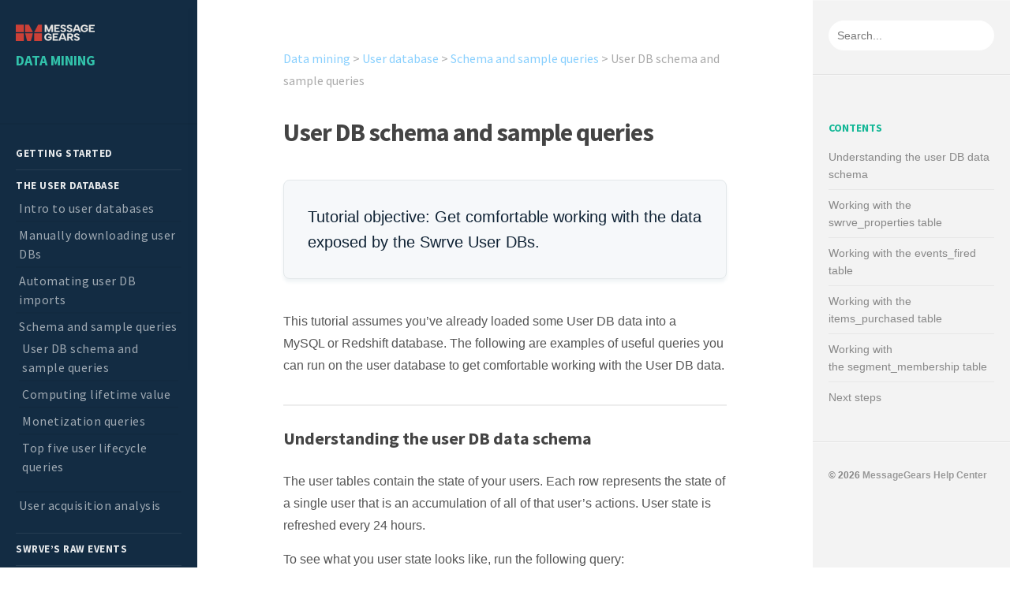

--- FILE ---
content_type: text/html; charset=UTF-8
request_url: https://docs.swrve.com/data-mining/user-database/schema-and-sample-queries/userdb-schema-and-sample-queries/
body_size: 14668
content:
<!DOCTYPE html>
<html lang="en-US">
<head>
	<link href='https://fonts.googleapis.com/css?family=Source+Sans+Pro:400,300,600,700' rel='stylesheet' type='text/css'>
	<meta charset="UTF-8" />
	<meta name="viewport" content="width=device-width, initial-scale=1.0" />

	<title>User DB schema and sample queries - MessageGears Help Center</title>

	<link rel="profile" href="http://gmpg.org/xfn/11" />
	<link rel="pingback" href="https://docs.swrve.com/xmlrpc.php" />

	<!-- media queries -->
	<meta name="viewport" content="width=device-width, minimum-scale=1.0, initial-scale=1.0" />
	
	<!-- Start of HubSpot Embed Code -->
	<script type="text/javascript" id="hs-script-loader" async defer src="//js.hs-scripts.com/5516657.js"></script>
	<!-- End of HubSpot Embed Code -->

	<!--[if lte IE 9]>
		<link rel="stylesheet" type="text/css" href="https://docs.swrve.com/wp-content/themes/medium/includes/styles/ie.css" media="screen"/>
		<script type="text/javascript" src="https://docs.swrve.com/wp-content/themes/medium/includes/js/IE/ie-html5.js"></script>
	<![endif]-->

	<!-- add js class -->
	<script type="text/javascript">document.documentElement.className = 'js';</script>

	<meta name='robots' content='index, follow, max-image-preview:large, max-snippet:-1, max-video-preview:-1' />

	<!-- This site is optimized with the Yoast SEO plugin v24.0 - https://yoast.com/wordpress/plugins/seo/ -->
	<meta name="description" content="This article provides sample queries you can run on the user database to help you get comfortable working with the User DB data." />
	<link rel="canonical" href="https://docs.swrve.com/data-mining/user-database/schema-and-sample-queries/userdb-schema-and-sample-queries/" />
	<meta property="og:locale" content="en_US" />
	<meta property="og:type" content="article" />
	<meta property="og:title" content="User DB schema and sample queries - MessageGears Help Center" />
	<meta property="og:description" content="This article provides sample queries you can run on the user database to help you get comfortable working with the User DB data." />
	<meta property="og:url" content="https://docs.swrve.com/data-mining/user-database/schema-and-sample-queries/userdb-schema-and-sample-queries/" />
	<meta property="og:site_name" content="MessageGears Help Center" />
	<meta property="article:publisher" content="https://www.facebook.com/SwrveInc/?fref=ts" />
	<meta property="article:modified_time" content="2024-10-17T14:53:20+00:00" />
	<meta name="twitter:label1" content="Est. reading time" />
	<meta name="twitter:data1" content="5 minutes" />
	<script type="application/ld+json" class="yoast-schema-graph">{"@context":"https://schema.org","@graph":[{"@type":"WebPage","@id":"https://docs.swrve.com/data-mining/user-database/schema-and-sample-queries/userdb-schema-and-sample-queries/","url":"https://docs.swrve.com/data-mining/user-database/schema-and-sample-queries/userdb-schema-and-sample-queries/","name":"User DB schema and sample queries - MessageGears Help Center","isPartOf":{"@id":"https://docs.swrve.com/#website"},"datePublished":"2024-10-17T00:07:48+00:00","dateModified":"2024-10-17T14:53:20+00:00","description":"This article provides sample queries you can run on the user database to help you get comfortable working with the User DB data.","breadcrumb":{"@id":"https://docs.swrve.com/data-mining/user-database/schema-and-sample-queries/userdb-schema-and-sample-queries/#breadcrumb"},"inLanguage":"en-US","potentialAction":[{"@type":"ReadAction","target":["https://docs.swrve.com/data-mining/user-database/schema-and-sample-queries/userdb-schema-and-sample-queries/"]}]},{"@type":"BreadcrumbList","@id":"https://docs.swrve.com/data-mining/user-database/schema-and-sample-queries/userdb-schema-and-sample-queries/#breadcrumb","itemListElement":[{"@type":"ListItem","position":1,"name":"Home","item":"https://docs.swrve.com/"},{"@type":"ListItem","position":2,"name":"Data mining","item":"https://docs.swrve.com/data-mining/"},{"@type":"ListItem","position":3,"name":"User database","item":"https://docs.swrve.com/data-mining/user-database/"},{"@type":"ListItem","position":4,"name":"Schema and sample queries","item":"https://docs.swrve.com/data-mining/user-database/schema-and-sample-queries/"},{"@type":"ListItem","position":5,"name":"User DB schema and sample queries"}]},{"@type":"WebSite","@id":"https://docs.swrve.com/#website","url":"https://docs.swrve.com/","name":"Swrve Help Center","description":"","publisher":{"@id":"https://docs.swrve.com/#organization"},"potentialAction":[{"@type":"SearchAction","target":{"@type":"EntryPoint","urlTemplate":"https://docs.swrve.com/?s={search_term_string}"},"query-input":{"@type":"PropertyValueSpecification","valueRequired":true,"valueName":"search_term_string"}}],"inLanguage":"en-US"},{"@type":"Organization","@id":"https://docs.swrve.com/#organization","name":"Swrve","url":"https://docs.swrve.com/","logo":{"@type":"ImageObject","inLanguage":"en-US","@id":"https://docs.swrve.com/#/schema/logo/image/","url":"https://docs.swrve.com/wp-content/uploads/2017/02/Swrve-logo-single.png","contentUrl":"https://docs.swrve.com/wp-content/uploads/2017/02/Swrve-logo-single.png","width":748,"height":140,"caption":"Swrve"},"image":{"@id":"https://docs.swrve.com/#/schema/logo/image/"},"sameAs":["https://www.facebook.com/SwrveInc/?fref=ts","https://x.com/Swrve_Inc","https://www.instagram.com/swrve_inc/","https://www.linkedin.com/company/swrve","https://www.youtube.com/channel/UCKQG2cUTOEPJ9ls_4NdQprQ"]}]}</script>
	<!-- / Yoast SEO plugin. -->


<link rel='dns-prefetch' href='//use.fontawesome.com' />
<link rel="alternate" type="application/rss+xml" title="MessageGears Help Center &raquo; Feed" href="https://docs.swrve.com/feed/" />
<link rel="alternate" title="oEmbed (JSON)" type="application/json+oembed" href="https://docs.swrve.com/wp-json/oembed/1.0/embed?url=https%3A%2F%2Fdocs.swrve.com%2Fdata-mining%2Fuser-database%2Fschema-and-sample-queries%2Fuserdb-schema-and-sample-queries%2F" />
<style id='wp-img-auto-sizes-contain-inline-css' type='text/css'>
img:is([sizes=auto i],[sizes^="auto," i]){contain-intrinsic-size:3000px 1500px}
/*# sourceURL=wp-img-auto-sizes-contain-inline-css */
</style>
<style id='wp-emoji-styles-inline-css' type='text/css'>

	img.wp-smiley, img.emoji {
		display: inline !important;
		border: none !important;
		box-shadow: none !important;
		height: 1em !important;
		width: 1em !important;
		margin: 0 0.07em !important;
		vertical-align: -0.1em !important;
		background: none !important;
		padding: 0 !important;
	}
/*# sourceURL=wp-emoji-styles-inline-css */
</style>
<link rel='stylesheet' id='columns-css' href='https://docs.swrve.com/wp-content/plugins/columns/columns.css?ver=6.9' type='text/css' media='all' />
<link rel='stylesheet' id='page-list-style-css' href='https://docs.swrve.com/wp-content/plugins/page-list/css/page-list.css?ver=5.7' type='text/css' media='all' />
<link rel='stylesheet' id='bb-taps-editor-style-shared-css' href='https://docs.swrve.com/wp-content/themes/medium/editor-style-shared.css?ver=6.9' type='text/css' media='all' />
<link rel='stylesheet' id='medium-style-css' href='https://docs.swrve.com/wp-content/themes/medium/style.css?ver=6.9' type='text/css' media='all' />
<link rel='stylesheet' id='nanoscroller-css-css' href='https://docs.swrve.com/wp-content/themes/medium/includes/js/nanoscroller/nanoscroller.css?ver=0.1' type='text/css' media='screen' />
<link rel='stylesheet' id='media-queries-css-css' href='https://docs.swrve.com/wp-content/themes/medium/media-queries.css?ver=2.1.9' type='text/css' media='screen' />
<link rel='stylesheet' id='flexslider-css-css' href='https://docs.swrve.com/wp-content/themes/medium/includes/styles/flexslider.css?ver=2.1' type='text/css' media='screen' />
<link rel='stylesheet' id='bfa-font-awesome-css' href='https://use.fontawesome.com/releases/v5.15.4/css/all.css?ver=2.0.3' type='text/css' media='all' />
<link rel='stylesheet' id='bfa-font-awesome-v4-shim-css' href='https://use.fontawesome.com/releases/v5.15.4/css/v4-shims.css?ver=2.0.3' type='text/css' media='all' />
<style id='bfa-font-awesome-v4-shim-inline-css' type='text/css'>

			@font-face {
				font-family: 'FontAwesome';
				src: url('https://use.fontawesome.com/releases/v5.15.4/webfonts/fa-brands-400.eot'),
				url('https://use.fontawesome.com/releases/v5.15.4/webfonts/fa-brands-400.eot?#iefix') format('embedded-opentype'),
				url('https://use.fontawesome.com/releases/v5.15.4/webfonts/fa-brands-400.woff2') format('woff2'),
				url('https://use.fontawesome.com/releases/v5.15.4/webfonts/fa-brands-400.woff') format('woff'),
				url('https://use.fontawesome.com/releases/v5.15.4/webfonts/fa-brands-400.ttf') format('truetype'),
				url('https://use.fontawesome.com/releases/v5.15.4/webfonts/fa-brands-400.svg#fontawesome') format('svg');
			}

			@font-face {
				font-family: 'FontAwesome';
				src: url('https://use.fontawesome.com/releases/v5.15.4/webfonts/fa-solid-900.eot'),
				url('https://use.fontawesome.com/releases/v5.15.4/webfonts/fa-solid-900.eot?#iefix') format('embedded-opentype'),
				url('https://use.fontawesome.com/releases/v5.15.4/webfonts/fa-solid-900.woff2') format('woff2'),
				url('https://use.fontawesome.com/releases/v5.15.4/webfonts/fa-solid-900.woff') format('woff'),
				url('https://use.fontawesome.com/releases/v5.15.4/webfonts/fa-solid-900.ttf') format('truetype'),
				url('https://use.fontawesome.com/releases/v5.15.4/webfonts/fa-solid-900.svg#fontawesome') format('svg');
			}

			@font-face {
				font-family: 'FontAwesome';
				src: url('https://use.fontawesome.com/releases/v5.15.4/webfonts/fa-regular-400.eot'),
				url('https://use.fontawesome.com/releases/v5.15.4/webfonts/fa-regular-400.eot?#iefix') format('embedded-opentype'),
				url('https://use.fontawesome.com/releases/v5.15.4/webfonts/fa-regular-400.woff2') format('woff2'),
				url('https://use.fontawesome.com/releases/v5.15.4/webfonts/fa-regular-400.woff') format('woff'),
				url('https://use.fontawesome.com/releases/v5.15.4/webfonts/fa-regular-400.ttf') format('truetype'),
				url('https://use.fontawesome.com/releases/v5.15.4/webfonts/fa-regular-400.svg#fontawesome') format('svg');
				unicode-range: U+F004-F005,U+F007,U+F017,U+F022,U+F024,U+F02E,U+F03E,U+F044,U+F057-F059,U+F06E,U+F070,U+F075,U+F07B-F07C,U+F080,U+F086,U+F089,U+F094,U+F09D,U+F0A0,U+F0A4-F0A7,U+F0C5,U+F0C7-F0C8,U+F0E0,U+F0EB,U+F0F3,U+F0F8,U+F0FE,U+F111,U+F118-F11A,U+F11C,U+F133,U+F144,U+F146,U+F14A,U+F14D-F14E,U+F150-F152,U+F15B-F15C,U+F164-F165,U+F185-F186,U+F191-F192,U+F1AD,U+F1C1-F1C9,U+F1CD,U+F1D8,U+F1E3,U+F1EA,U+F1F6,U+F1F9,U+F20A,U+F247-F249,U+F24D,U+F254-F25B,U+F25D,U+F267,U+F271-F274,U+F279,U+F28B,U+F28D,U+F2B5-F2B6,U+F2B9,U+F2BB,U+F2BD,U+F2C1-F2C2,U+F2D0,U+F2D2,U+F2DC,U+F2ED,U+F328,U+F358-F35B,U+F3A5,U+F3D1,U+F410,U+F4AD;
			}
		
/*# sourceURL=bfa-font-awesome-v4-shim-inline-css */
</style>
<link rel='stylesheet' id='enlighterjs-css' href='https://docs.swrve.com/wp-content/plugins/enlighter/cache/enlighterjs.min.css?ver=WGN321dNUBlcqrH' type='text/css' media='all' />
<script type="text/javascript" src="https://docs.swrve.com/wp-includes/js/jquery/jquery.min.js?ver=3.7.1" id="jquery-core-js"></script>
<script type="text/javascript" src="https://docs.swrve.com/wp-includes/js/jquery/jquery-migrate.min.js?ver=3.4.1" id="jquery-migrate-js"></script>
<script type="text/javascript" src="https://docs.swrve.com/wp-content/plugins/jquery-vertical-accordion-menu/js/jquery.hoverIntent.minified.js?ver=6.9" id="jqueryhoverintent-js"></script>
<script type="text/javascript" src="https://docs.swrve.com/wp-content/plugins/jquery-vertical-accordion-menu/js/jquery.cookie.js?ver=6.9" id="jquerycookie-js"></script>
<script type="text/javascript" src="https://docs.swrve.com/wp-content/plugins/jquery-vertical-accordion-menu/js/jquery.dcjqaccordion.2.9.js?ver=6.9" id="dcjqaccordion-js"></script>
<link rel="https://api.w.org/" href="https://docs.swrve.com/wp-json/" /><link rel="alternate" title="JSON" type="application/json" href="https://docs.swrve.com/wp-json/wp/v2/pages/217" /><link rel="EditURI" type="application/rsd+xml" title="RSD" href="https://docs.swrve.com/xmlrpc.php?rsd" />
<link rel='shortlink' href='https://docs.swrve.com/?p=217' />

	<link rel="stylesheet" href="https://docs.swrve.com/wp-content/plugins/jquery-vertical-accordion-menu/skin.php?widget_id=2&amp;skin=swrve-side-bar" type="text/css" media="screen"  /><link rel="icon" href="https://docs.swrve.com/wp-content/uploads/2024/10/favicon-128.png" sizes="32x32" />
<link rel="icon" href="https://docs.swrve.com/wp-content/uploads/2024/10/favicon-128.png" sizes="192x192" />
<link rel="apple-touch-icon" href="https://docs.swrve.com/wp-content/uploads/2024/10/favicon-128.png" />
<meta name="msapplication-TileImage" content="https://docs.swrve.com/wp-content/uploads/2024/10/favicon-128.png" />
		<style type="text/css" id="wp-custom-css">
			.alert-warning {
	font-size: 16px;
    line-height: 1.5;
    font-weight: 300;
    color: #8a6d3b;
    margin: 0 0 32px 0;
    padding: 30px;
    display: block;
    margin-top: 40px !important;
    margin-bottom: 40px !important;
    background-color:#fcf8e3;
    border: 2px #e3e8ea;
    border-style: dashed;
    border-radius: 8px;
    box-shadow: #f0f4f6 0px 4px 4px 0px;
	    border-color:#faebcc
}		</style>
		<style id='global-styles-inline-css' type='text/css'>
:root{--wp--preset--aspect-ratio--square: 1;--wp--preset--aspect-ratio--4-3: 4/3;--wp--preset--aspect-ratio--3-4: 3/4;--wp--preset--aspect-ratio--3-2: 3/2;--wp--preset--aspect-ratio--2-3: 2/3;--wp--preset--aspect-ratio--16-9: 16/9;--wp--preset--aspect-ratio--9-16: 9/16;--wp--preset--color--black: #000000;--wp--preset--color--cyan-bluish-gray: #abb8c3;--wp--preset--color--white: #ffffff;--wp--preset--color--pale-pink: #f78da7;--wp--preset--color--vivid-red: #cf2e2e;--wp--preset--color--luminous-vivid-orange: #ff6900;--wp--preset--color--luminous-vivid-amber: #fcb900;--wp--preset--color--light-green-cyan: #7bdcb5;--wp--preset--color--vivid-green-cyan: #00d084;--wp--preset--color--pale-cyan-blue: #8ed1fc;--wp--preset--color--vivid-cyan-blue: #0693e3;--wp--preset--color--vivid-purple: #9b51e0;--wp--preset--gradient--vivid-cyan-blue-to-vivid-purple: linear-gradient(135deg,rgb(6,147,227) 0%,rgb(155,81,224) 100%);--wp--preset--gradient--light-green-cyan-to-vivid-green-cyan: linear-gradient(135deg,rgb(122,220,180) 0%,rgb(0,208,130) 100%);--wp--preset--gradient--luminous-vivid-amber-to-luminous-vivid-orange: linear-gradient(135deg,rgb(252,185,0) 0%,rgb(255,105,0) 100%);--wp--preset--gradient--luminous-vivid-orange-to-vivid-red: linear-gradient(135deg,rgb(255,105,0) 0%,rgb(207,46,46) 100%);--wp--preset--gradient--very-light-gray-to-cyan-bluish-gray: linear-gradient(135deg,rgb(238,238,238) 0%,rgb(169,184,195) 100%);--wp--preset--gradient--cool-to-warm-spectrum: linear-gradient(135deg,rgb(74,234,220) 0%,rgb(151,120,209) 20%,rgb(207,42,186) 40%,rgb(238,44,130) 60%,rgb(251,105,98) 80%,rgb(254,248,76) 100%);--wp--preset--gradient--blush-light-purple: linear-gradient(135deg,rgb(255,206,236) 0%,rgb(152,150,240) 100%);--wp--preset--gradient--blush-bordeaux: linear-gradient(135deg,rgb(254,205,165) 0%,rgb(254,45,45) 50%,rgb(107,0,62) 100%);--wp--preset--gradient--luminous-dusk: linear-gradient(135deg,rgb(255,203,112) 0%,rgb(199,81,192) 50%,rgb(65,88,208) 100%);--wp--preset--gradient--pale-ocean: linear-gradient(135deg,rgb(255,245,203) 0%,rgb(182,227,212) 50%,rgb(51,167,181) 100%);--wp--preset--gradient--electric-grass: linear-gradient(135deg,rgb(202,248,128) 0%,rgb(113,206,126) 100%);--wp--preset--gradient--midnight: linear-gradient(135deg,rgb(2,3,129) 0%,rgb(40,116,252) 100%);--wp--preset--font-size--small: 13px;--wp--preset--font-size--medium: 20px;--wp--preset--font-size--large: 36px;--wp--preset--font-size--x-large: 42px;--wp--preset--spacing--20: 0.44rem;--wp--preset--spacing--30: 0.67rem;--wp--preset--spacing--40: 1rem;--wp--preset--spacing--50: 1.5rem;--wp--preset--spacing--60: 2.25rem;--wp--preset--spacing--70: 3.38rem;--wp--preset--spacing--80: 5.06rem;--wp--preset--shadow--natural: 6px 6px 9px rgba(0, 0, 0, 0.2);--wp--preset--shadow--deep: 12px 12px 50px rgba(0, 0, 0, 0.4);--wp--preset--shadow--sharp: 6px 6px 0px rgba(0, 0, 0, 0.2);--wp--preset--shadow--outlined: 6px 6px 0px -3px rgb(255, 255, 255), 6px 6px rgb(0, 0, 0);--wp--preset--shadow--crisp: 6px 6px 0px rgb(0, 0, 0);}:where(.is-layout-flex){gap: 0.5em;}:where(.is-layout-grid){gap: 0.5em;}body .is-layout-flex{display: flex;}.is-layout-flex{flex-wrap: wrap;align-items: center;}.is-layout-flex > :is(*, div){margin: 0;}body .is-layout-grid{display: grid;}.is-layout-grid > :is(*, div){margin: 0;}:where(.wp-block-columns.is-layout-flex){gap: 2em;}:where(.wp-block-columns.is-layout-grid){gap: 2em;}:where(.wp-block-post-template.is-layout-flex){gap: 1.25em;}:where(.wp-block-post-template.is-layout-grid){gap: 1.25em;}.has-black-color{color: var(--wp--preset--color--black) !important;}.has-cyan-bluish-gray-color{color: var(--wp--preset--color--cyan-bluish-gray) !important;}.has-white-color{color: var(--wp--preset--color--white) !important;}.has-pale-pink-color{color: var(--wp--preset--color--pale-pink) !important;}.has-vivid-red-color{color: var(--wp--preset--color--vivid-red) !important;}.has-luminous-vivid-orange-color{color: var(--wp--preset--color--luminous-vivid-orange) !important;}.has-luminous-vivid-amber-color{color: var(--wp--preset--color--luminous-vivid-amber) !important;}.has-light-green-cyan-color{color: var(--wp--preset--color--light-green-cyan) !important;}.has-vivid-green-cyan-color{color: var(--wp--preset--color--vivid-green-cyan) !important;}.has-pale-cyan-blue-color{color: var(--wp--preset--color--pale-cyan-blue) !important;}.has-vivid-cyan-blue-color{color: var(--wp--preset--color--vivid-cyan-blue) !important;}.has-vivid-purple-color{color: var(--wp--preset--color--vivid-purple) !important;}.has-black-background-color{background-color: var(--wp--preset--color--black) !important;}.has-cyan-bluish-gray-background-color{background-color: var(--wp--preset--color--cyan-bluish-gray) !important;}.has-white-background-color{background-color: var(--wp--preset--color--white) !important;}.has-pale-pink-background-color{background-color: var(--wp--preset--color--pale-pink) !important;}.has-vivid-red-background-color{background-color: var(--wp--preset--color--vivid-red) !important;}.has-luminous-vivid-orange-background-color{background-color: var(--wp--preset--color--luminous-vivid-orange) !important;}.has-luminous-vivid-amber-background-color{background-color: var(--wp--preset--color--luminous-vivid-amber) !important;}.has-light-green-cyan-background-color{background-color: var(--wp--preset--color--light-green-cyan) !important;}.has-vivid-green-cyan-background-color{background-color: var(--wp--preset--color--vivid-green-cyan) !important;}.has-pale-cyan-blue-background-color{background-color: var(--wp--preset--color--pale-cyan-blue) !important;}.has-vivid-cyan-blue-background-color{background-color: var(--wp--preset--color--vivid-cyan-blue) !important;}.has-vivid-purple-background-color{background-color: var(--wp--preset--color--vivid-purple) !important;}.has-black-border-color{border-color: var(--wp--preset--color--black) !important;}.has-cyan-bluish-gray-border-color{border-color: var(--wp--preset--color--cyan-bluish-gray) !important;}.has-white-border-color{border-color: var(--wp--preset--color--white) !important;}.has-pale-pink-border-color{border-color: var(--wp--preset--color--pale-pink) !important;}.has-vivid-red-border-color{border-color: var(--wp--preset--color--vivid-red) !important;}.has-luminous-vivid-orange-border-color{border-color: var(--wp--preset--color--luminous-vivid-orange) !important;}.has-luminous-vivid-amber-border-color{border-color: var(--wp--preset--color--luminous-vivid-amber) !important;}.has-light-green-cyan-border-color{border-color: var(--wp--preset--color--light-green-cyan) !important;}.has-vivid-green-cyan-border-color{border-color: var(--wp--preset--color--vivid-green-cyan) !important;}.has-pale-cyan-blue-border-color{border-color: var(--wp--preset--color--pale-cyan-blue) !important;}.has-vivid-cyan-blue-border-color{border-color: var(--wp--preset--color--vivid-cyan-blue) !important;}.has-vivid-purple-border-color{border-color: var(--wp--preset--color--vivid-purple) !important;}.has-vivid-cyan-blue-to-vivid-purple-gradient-background{background: var(--wp--preset--gradient--vivid-cyan-blue-to-vivid-purple) !important;}.has-light-green-cyan-to-vivid-green-cyan-gradient-background{background: var(--wp--preset--gradient--light-green-cyan-to-vivid-green-cyan) !important;}.has-luminous-vivid-amber-to-luminous-vivid-orange-gradient-background{background: var(--wp--preset--gradient--luminous-vivid-amber-to-luminous-vivid-orange) !important;}.has-luminous-vivid-orange-to-vivid-red-gradient-background{background: var(--wp--preset--gradient--luminous-vivid-orange-to-vivid-red) !important;}.has-very-light-gray-to-cyan-bluish-gray-gradient-background{background: var(--wp--preset--gradient--very-light-gray-to-cyan-bluish-gray) !important;}.has-cool-to-warm-spectrum-gradient-background{background: var(--wp--preset--gradient--cool-to-warm-spectrum) !important;}.has-blush-light-purple-gradient-background{background: var(--wp--preset--gradient--blush-light-purple) !important;}.has-blush-bordeaux-gradient-background{background: var(--wp--preset--gradient--blush-bordeaux) !important;}.has-luminous-dusk-gradient-background{background: var(--wp--preset--gradient--luminous-dusk) !important;}.has-pale-ocean-gradient-background{background: var(--wp--preset--gradient--pale-ocean) !important;}.has-electric-grass-gradient-background{background: var(--wp--preset--gradient--electric-grass) !important;}.has-midnight-gradient-background{background: var(--wp--preset--gradient--midnight) !important;}.has-small-font-size{font-size: var(--wp--preset--font-size--small) !important;}.has-medium-font-size{font-size: var(--wp--preset--font-size--medium) !important;}.has-large-font-size{font-size: var(--wp--preset--font-size--large) !important;}.has-x-large-font-size{font-size: var(--wp--preset--font-size--x-large) !important;}
/*# sourceURL=global-styles-inline-css */
</style>
</head>

<body class="wp-singular page-template page-template-data-scientist page-template-data-scientist-php page page-id-217 page-child parent-pageid-15486 wp-theme-medium">

	<div id="body-wrap">
		<header class="header" style="background-color:#132c43
;">
			<div class="nano">
				<div class="navigation-inner">
					<div class="header-search">
						<a class="menu-toggle" href="#">Menu <i class="fa fa-bars"></i></a>
					</div>

					
						<hgroup>
							<h1 class="logo-image">
								<a href="https://docs.swrve.com" title="MessageGears Help Center"><img id="logo">
							</a><p class="pg-type">Data Mining</p>
						</hgroup>


					

					<div class="widgets">
						<div id="dc_jqaccordion_widget-4" class="widget ">		
		<div class="dcjq-accordion" id="dc_jqaccordion_widget-4-item">
		
			<ul id="menu-data" class="menu"><li id="menu-item-15476" class="menu-item menu-item-type-custom menu-item-object-custom menu-item-has-children menu-item-15476"><a href="#">Getting started</a>
<ul class="sub-menu">
	<li id="menu-item-15478" class="menu-item menu-item-type-post_type menu-item-object-page menu-item-15478"><a href="https://docs.swrve.com/data-mining/intro-to-data-mining-with-swrve/">Data mining with Swrve</a></li>
</ul>
</li>
<li id="menu-item-15484" class="menu-item menu-item-type-post_type menu-item-object-page current-page-ancestor menu-item-has-children menu-item-15484"><a href="https://docs.swrve.com/data-mining/user-database/">The User database</a>
<ul class="sub-menu">
	<li id="menu-item--10" class="menu-item menu-item-type-post_type menu-item-object-page menu-item--10"><a href="https://docs.swrve.com/data-mining/user-database/intro-to-user-dbs/">Intro to user databases</a></li>
	<li id="menu-item--11" class="menu-item menu-item-type-post_type menu-item-object-page menu-item--11"><a href="https://docs.swrve.com/data-mining/user-database/manually-downloading-user-dbs/">Manually downloading user DBs</a></li>
	<li id="menu-item--12" class="menu-item menu-item-type-post_type menu-item-object-page menu-item--12"><a href="https://docs.swrve.com/data-mining/user-database/automating-userdb-imports/">Automating user DB imports</a></li>
	<li id="menu-item--13" class="menu-item menu-item-type-post_type menu-item-object-page current-page-ancestor current-menu-parent current-page-parent current_page_parent menu-item-has-children menu-item--13"><a href="https://docs.swrve.com/data-mining/user-database/schema-and-sample-queries/">Schema and sample queries</a>
	<ul class="sub-menu">
		<li id="menu-item--14" class="menu-item menu-item-type-post_type menu-item-object-page current-menu-item page_item page-item-217 current_page_item menu-item--14"><a href="https://docs.swrve.com/data-mining/user-database/schema-and-sample-queries/userdb-schema-and-sample-queries/">User DB schema and sample queries</a></li>
		<li id="menu-item--15" class="menu-item menu-item-type-post_type menu-item-object-page menu-item--15"><a href="https://docs.swrve.com/data-mining/user-database/schema-and-sample-queries/computing-lifetime-value/">Computing lifetime value</a></li>
		<li id="menu-item--16" class="menu-item menu-item-type-post_type menu-item-object-page menu-item--16"><a href="https://docs.swrve.com/data-mining/user-database/schema-and-sample-queries/monetization-queries/">Monetization queries</a></li>
		<li id="menu-item--17" class="menu-item menu-item-type-post_type menu-item-object-page menu-item--17"><a href="https://docs.swrve.com/data-mining/user-database/schema-and-sample-queries/top-five-user-lifecycle-queries/">Top five user lifecycle queries</a></li>
	</ul>
</li>
	<li id="menu-item--18" class="menu-item menu-item-type-post_type menu-item-object-page menu-item--18"><a href="https://docs.swrve.com/data-mining/user-database/user-acquisition-analysis/">User acquisition analysis</a></li>
</ul>
</li>
<li id="menu-item-15491" class="menu-item menu-item-type-post_type menu-item-object-page menu-item-has-children menu-item-15491"><a href="https://docs.swrve.com/data-mining/raw-events/">Swrve&#8217;s raw events</a>
<ul class="sub-menu">
	<li id="menu-item--19" class="menu-item menu-item-type-post_type menu-item-object-page menu-item--19"><a href="https://docs.swrve.com/data-mining/raw-events/setting-up-raw-data-export/">Setting up raw data export</a></li>
	<li id="menu-item--20" class="menu-item menu-item-type-post_type menu-item-object-page menu-item--20"><a href="https://docs.swrve.com/data-mining/raw-events/raw-event-data-schema/">Raw event data schema</a></li>
	<li id="menu-item--21" class="menu-item menu-item-type-post_type menu-item-object-page menu-item--21"><a href="https://docs.swrve.com/data-mining/raw-events/sample-event-queries/">Redshift sample event queries</a></li>
	<li id="menu-item--22" class="menu-item menu-item-type-post_type menu-item-object-page menu-item--22"><a href="https://docs.swrve.com/data-mining/raw-events/redshift-event-import/">Redshift event import</a></li>
	<li id="menu-item--23" class="menu-item menu-item-type-post_type menu-item-object-page menu-item--23"><a href="https://docs.swrve.com/data-mining/raw-events/calculating-time-to-first-iap/">Calculating time to first IAP</a></li>
</ul>
</li>
<li id="menu-item-15479" class="menu-item menu-item-type-post_type menu-item-object-page menu-item-has-children menu-item-15479"><a href="https://docs.swrve.com/user-documentation/analytics/">Swrve analytics</a>
<ul class="sub-menu">
	<li id="menu-item--24" class="menu-item menu-item-type-post_type menu-item-object-page menu-item--24"><a href="https://docs.swrve.com/user-documentation/analytics/intro-to-analytics/">Intro to Swrve analytics</a></li>
	<li id="menu-item--25" class="menu-item menu-item-type-post_type menu-item-object-page menu-item--25"><a href="https://docs.swrve.com/user-documentation/analytics/push-opt-in-report/">Push opt-in report</a></li>
	<li id="menu-item--26" class="menu-item menu-item-type-post_type menu-item-object-page menu-item--26"><a href="https://docs.swrve.com/user-documentation/analytics/trend-reports/">Trend Reports</a></li>
	<li id="menu-item--27" class="menu-item menu-item-type-post_type menu-item-object-page menu-item--27"><a href="https://docs.swrve.com/user-documentation/analytics/the-kpi-metrics-dashboard/">The KPI Metrics dashboard</a></li>
	<li id="menu-item--28" class="menu-item menu-item-type-post_type menu-item-object-page menu-item--28"><a href="https://docs.swrve.com/user-documentation/analytics/intro-to-kpis/">Intro to KPIs</a></li>
	<li id="menu-item--29" class="menu-item menu-item-type-post_type menu-item-object-page menu-item--29"><a href="https://docs.swrve.com/user-documentation/analytics/kpi-definitions/">KPI definitions</a></li>
	<li id="menu-item--30" class="menu-item menu-item-type-post_type menu-item-object-page menu-item--30"><a href="https://docs.swrve.com/user-documentation/analytics/events-report/">Events report</a></li>
	<li id="menu-item--31" class="menu-item menu-item-type-post_type menu-item-object-page menu-item--31"><a href="https://docs.swrve.com/user-documentation/analytics/top-items-report/">Top Items report</a></li>
	<li id="menu-item--32" class="menu-item menu-item-type-post_type menu-item-object-page menu-item--32"><a href="https://docs.swrve.com/user-documentation/analytics/item-charts-report/">Item Charts report</a></li>
	<li id="menu-item--33" class="menu-item menu-item-type-post_type menu-item-object-page menu-item--33"><a href="https://docs.swrve.com/user-documentation/analytics/funnels-report/">Funnels report</a></li>
	<li id="menu-item--34" class="menu-item menu-item-type-post_type menu-item-object-page menu-item--34"><a href="https://docs.swrve.com/user-documentation/analytics/user-attributes-report/">User attributes report</a></li>
	<li id="menu-item--35" class="menu-item menu-item-type-post_type menu-item-object-page menu-item--35"><a href="https://docs.swrve.com/user-documentation/analytics/user-acquisition-report/">User acquisition report</a></li>
	<li id="menu-item--36" class="menu-item menu-item-type-post_type menu-item-object-page menu-item--36"><a href="https://docs.swrve.com/user-documentation/analytics/user-cohorts-report/">User cohorts report</a></li>
</ul>
</li>
<li id="menu-item-15494" class="menu-item menu-item-type-post_type menu-item-object-page menu-item-has-children menu-item-15494"><a href="https://docs.swrve.com/swrves-apis/api-guides/">API guides</a>
<ul class="sub-menu">
	<li id="menu-item-15495" class="menu-item menu-item-type-taxonomy menu-item-object-category menu-item-15495"><a href="https://docs.swrve.com/apis-faq/">API FAQs</a></li>
	<li id="menu-item--37" class="menu-item menu-item-type-post_type menu-item-object-page menu-item--37"><a href="https://docs.swrve.com/swrves-apis/api-guides/swrve-inbox-api/">Swrve Inbox API</a></li>
	<li id="menu-item--38" class="menu-item menu-item-type-post_type menu-item-object-page menu-item--38"><a href="https://docs.swrve.com/swrves-apis/api-guides/swrve-privacy-api/">Swrve Privacy API</a></li>
	<li id="menu-item--39" class="menu-item menu-item-type-post_type menu-item-object-page menu-item--39"><a href="https://docs.swrve.com/swrves-apis/api-guides/swrve-events-api-guide/">Swrve Events API</a></li>
	<li id="menu-item--40" class="menu-item menu-item-type-post_type menu-item-object-page menu-item--40"><a href="https://docs.swrve.com/swrves-apis/api-guides/events-api-payloads-guide/">Swrve Events API payloads</a></li>
	<li id="menu-item--41" class="menu-item menu-item-type-post_type menu-item-object-page menu-item--41"><a href="https://docs.swrve.com/swrves-apis/api-guides/swrve-ab-test-api-guide/">Swrve A/B Test API</a></li>
	<li id="menu-item--42" class="menu-item menu-item-type-post_type menu-item-object-page menu-item--42"><a href="https://docs.swrve.com/swrves-apis/api-guides/swrve-referrer-api-guide/">Swrve Referrer API</a></li>
	<li id="menu-item--43" class="menu-item menu-item-type-post_type menu-item-object-page menu-item--43"><a href="https://docs.swrve.com/swrves-apis/api-guides/swrve-push-api-guide/">Swrve Push API</a></li>
	<li id="menu-item--44" class="menu-item menu-item-type-post_type menu-item-object-page menu-item--44"><a href="https://docs.swrve.com/swrves-apis/api-guides/message-center-api-guide/">Swrve Message Center API</a></li>
	<li id="menu-item--45" class="menu-item menu-item-type-post_type menu-item-object-page menu-item--45"><a href="https://docs.swrve.com/swrves-apis/api-guides/session-token/">Session token</a></li>
	<li id="menu-item--46" class="menu-item menu-item-type-post_type menu-item-object-page menu-item--46"><a href="https://docs.swrve.com/swrves-apis/api-guides/swrve-geoplace-api/">Swrve Geoplace API</a></li>
</ul>
</li>
<li id="menu-item-15480" class="menu-item menu-item-type-post_type menu-item-object-page menu-item-15480"><a href="https://docs.swrve.com/faqs/analytics-faq/">Analytics FAQ</a></li>
<li id="menu-item-15475" class="menu-item menu-item-type-post_type menu-item-object-page menu-item-has-children menu-item-15475"><a href="https://docs.swrve.com/legal/">Legal</a>
<ul class="sub-menu">
	<li id="menu-item--47" class="menu-item menu-item-type-post_type menu-item-object-page menu-item--47"><a href="https://docs.swrve.com/legal/swrve-legal-notices/">Swrve legal notices</a></li>
	<li id="menu-item--48" class="menu-item menu-item-type-post_type menu-item-object-page menu-item--48"><a href="https://docs.swrve.com/legal/swrve-and-your-data/">Swrve and your data</a></li>
	<li id="menu-item--49" class="menu-item menu-item-type-post_type menu-item-object-page menu-item--49"><a href="https://docs.swrve.com/legal/coppa-faq/">COPPA FAQ</a></li>
	<li id="menu-item--50" class="menu-item menu-item-type-post_type menu-item-object-page menu-item--50"><a href="https://docs.swrve.com/legal/swrve-platform-cookie-policy/">Swrve Platform cookie policy</a></li>
</ul>
</li>
</ul>		
		</div>
		</div><div id="text-3" class="widget widget_text">			<div class="textwidget"><div class="other-sections"><a href="/welcome-to-swrve/welcome-to-swrve/">Swrve Platform &#10140;</a></div>
<div class="other-sections"><a href="/getting-started/developer-documentation/">Developer Resources &#10140;</a></div>
<div class="other-sections"><a href="https://www.swrve.com/">Back to Swrve.com &#10140;</a></div></div>
		</div>					</div>
				</div>
			</div>
		</header>


		<div id="wrapper">
			<div id="main">


		<div id="content">

<div class="breadcrumbs" typeof="BreadcrumbList" vocab="http://schema.org/">
    <!-- Breadcrumb NavXT 7.3.1 -->
<span typeof="v:Breadcrumb"><a rel="v:url" property="v:title" title="Go to Data mining." href="https://docs.swrve.com/data-mining/" class="post post-page">Data mining</a></span> &gt; <span typeof="v:Breadcrumb"><a rel="v:url" property="v:title" title="Go to User database." href="https://docs.swrve.com/data-mining/user-database/" class="post post-page">User database</a></span> &gt; <span typeof="v:Breadcrumb"><a rel="v:url" property="v:title" title="Go to Schema and sample queries." href="https://docs.swrve.com/data-mining/user-database/schema-and-sample-queries/" class="post post-page">Schema and sample queries</a></span> &gt; <span typeof="v:Breadcrumb"><span property="v:title">User DB schema and sample queries</span></span></div>
			<div class="posts">

				
				<article class="post post-217 page type-page status-publish hentry">

					<!-- grab the video -->
					
					<!-- grab the featured image -->
					
					<div class="box-wrap">
						<div class="box clearfix">
							<!-- post content -->
							<div class="post-content">
								<div class="title-meta">
									<div class="title-meta-left">
										Last modified October 17, 2024 by <a href="https://docs.swrve.com/author/shelly-wolfe/">Shelly Wolfe									</div>
								</div>

								<header>
									<h1 class="entry-title"><a href="https://docs.swrve.com/data-mining/user-database/schema-and-sample-queries/userdb-schema-and-sample-queries/" title="User DB schema and sample queries">User DB schema and sample queries</a></h1>
								</header>

								<div class="entry-content">
									<div class="intro">Tutorial objective: Get comfortable working with the data exposed by the Swrve User DBs.</div>
<p>This tutorial assumes you&#8217;ve already loaded some User DB data into a MySQL or Redshift database. The following are examples of useful queries you can run on the user database to get comfortable working with the User DB data.</p>
<hr />
<h2><span id="Understanding_the_user_DB_data_schema">Understanding the user DB data schema</span></h2>
<p>The user tables contain the state of your users. Each row represents the state of a single user that is an accumulation of all of that user&#8217;s actions. User state is refreshed every 24 hours.</p>
<p>To see what you user state looks like, run the following query:</p>
<pre class="EnlighterJSRAW" data-enlighter-language="generic">SELECT * FROM swrve_properties LIMIT 100;</pre>
<div class="info">If you are using the Swrve Insights hosted solution, in the above SQL query, the table name is <strong>app_01234_swrve_properties</strong> instead of <strong>swrve_properties</strong>.</div>
<p>The results include common Swrve attributes like <em>user</em>, <em>date joined</em>, <em>last_active</em>, <em>spend</em> and many others. These attributes are the same ones that are available to you in the Audience Builder. To query custom properties and other parameters, you can query these other user tables:</p>
<ul>
<li><strong>swrve_properties</strong>
<ul style="padding-bottom: 0px !important;">
<li style="list-style-type: circle !important;">swrve_data_id &#8211; identifier used internally by Swrve for joining between tables.</li>
<li style="list-style-type: circle !important;">swrve_user_id &#8211; identifier you sent to identify your user. There is a one-to-one correspondence between swrve_data_id and swrve_user_id.</li>
<li style="list-style-type: circle !important;">date_joined &#8211; the date the user was first seen by Swrve.</li>
<li style="list-style-type: circle !important;">last_active &#8211; the date the user was last seen by Swrve.</li>
<li style="list-style-type: circle !important;">swrve_app_version &#8211; the app version on the device, taken from the app itself.</li>
<li style="list-style-type: circle !important;">milliseconds_played &#8211; accumulated milliseconds of app usage.</li>
<li style="list-style-type: circle !important;">spend &#8211; accumulated USD cents spent.</li>
<li style="list-style-type: circle !important;">swrve_android_device_xdpi &#8211; the exact physical pixels per inch of the screen in the X dimension.</li>
<li style="list-style-type: circle !important;">swrve_android_device_ydpi &#8211; the exact physical pixels per inch of the screen in the Y dimension.</li>
<li style="list-style-type: circle !important;">swrve_app_store &#8211; the app store for the device. For example, Apple, Google, or Amazon.</li>
<li style="list-style-type: circle !important;">swrve_device_dpi &#8211; the dots per inch (DPI) in pixels of the device screen.</li>
<li style="list-style-type: circle !important;">swrve_device_height &#8211; the height of the device screen in pixels.</li>
<li style="list-style-type: circle !important;">swrve_device_name &#8211; the name of the device as reported by the OS.</li>
<li style="list-style-type: circle !important;">swrve_device_region &#8211; the 2-letter ISO country code of the selected region of the device.</li>
<li style="list-style-type: circle !important;">swrve_device_width &#8211; the width of the device screen in pixels.</li>
<li style="list-style-type: circle !important;">swrve_fcm_token &#8211; user&#8217;s Firebase Cloud Messaging push notification token.</li>
<li style="list-style-type: circle !important;">swrve_install_date &#8211; the date the user was first seen by Swrve in string format (YYYYMMDD).</li>
<li style="list-style-type: circle !important;">swrve_ios_min_version &#8211; the deployment target for the app build, which represents the minimum version the user&#8217;s device must be running to install your app.</li>
<li style="list-style-type: circle !important;">swrve_ios_token &#8211; user&#8217;s Apple Push Notification Service (APNS) token.</li>
<li style="list-style-type: circle !important;">swrve_language &#8211; the language of the device.</li>
<li style="list-style-type: circle !important;">swrve_os &#8211; the operating system of the device.</li>
<li style="list-style-type: circle !important;">swrve_os_version &#8211; the operating system version.</li>
<li style="list-style-type: circle !important;">swrve_permission_ios_push_bg_refresh &#8211; current status of iOS background refresh permission.</li>
<li style="list-style-type: circle !important;">swrve_permission_ios_push_notifications &#8211; current status of iOS push notification permission.</li>
<li style="list-style-type: circle !important;">swrve_permission_notifications_enabled &#8211; current status of Android push notification permission.</li>
<li style="list-style-type: circle !important;">swrve_permission_notifications_importance &#8211; the importance level of notifications (Android only).</li>
<li style="list-style-type: circle !important;">swrve_sdk_flavour &#8211; the flavour of the Swrve Android SDK library (for example, core, Google, Firebase, Amazon).</li>
<li style="list-style-type: circle !important;">swrve_sdk_version &#8211; the Swrve SDK version.</li>
<li style="list-style-type: circle !important;">swrve_sim_operator_code &#8211; the unique number assigned to every mobile operator in all countries of the world, if applicable. (Deprecated in iOS 16+)</li>
<li style="list-style-type: circle !important;">swrve_sim_operator_iso_country_code &#8211; the 2-letter ISO country code of the mobile operator, if applicable. (Deprecated in iOS 16+)</li>
<li style="list-style-type: circle !important;">swrve_sim_operator_name &#8211; the mobile operator of the registered SIM card, if applicable. (Deprecated in iOS 16+)</li>
<li style="list-style-type: circle !important;">swrve_support_rich_attachment &#8211; boolean value for whether the app build supports rich push notification attachments.</li>
<li style="list-style-type: circle !important;">swrve_support_rich_buttons &#8211; boolean value for whether the app build supports rich push notification buttons.</li>
<li style="list-style-type: circle !important;">swrve_support_rich_gif &#8211; boolean value for whether the app build supports rich push notification gifs</li>
<li style="list-style-type: circle !important;">swrve_timezone_name &#8211; user timezone name.</li>
<li style="list-style-type: circle !important;">swrve_utc_offset_seconds &#8211; the device’s time offset from UTC, in seconds.</li>
</ul>
</li>
<li><strong>custom_properties</strong>
<ul style="padding-bottom: 0px !important;">
<li style="list-style-type: circle !important;">swrve_data_id &#8211; identifier used internally by Swrve.</li>
<li style="list-style-type: circle !important;">One column for each custom property you&#8217;ve sent to Swrve.</li>
</ul>
</li>
<li><strong>events_fired</strong>
<ul style="padding-bottom: 0px !important;">
<li style="list-style-type: circle !important;">swrve_data_id &#8211; identifier used internally by Swrve for joining between tables.</li>
<li style="list-style-type: circle !important;">One column for each custom event sent to Swrve. Each column displays the number of times that event has been sent by that user.</li>
</ul>
</li>
<li><strong>swrve_events_fired</strong>
<ul style="padding-bottom: 0px !important;">
<li style="list-style-type: circle !important;">swrve_data_id &#8211; identifier used internally by Swrve for joining between tables.</li>
<li style="list-style-type: circle !important;">One column for each default event sent to Swrve. Each column displays the number of times that event has been sent by that user.</li>
</ul>
</li>
<li><strong>items_purchased</strong>
<ul style="padding-bottom: 0px !important;">
<li style="list-style-type: circle !important;">swrve_data_id &#8211; identifier used internally by Swrve for joining between tables.</li>
<li style="list-style-type: circle !important;">One column for each item sent to Swrve. Each column displays the number of times that item has been sent by that user.</li>
<li style="list-style-type: circle !important;">In order for an item to appear in this table, the item must also be added as a resource.</li>
</ul>
</li>
<li><strong>segment_membership</strong>
<ul style="padding-bottom: 0px !important;">
<li style="list-style-type: circle !important;">swrve_data_id &#8211; identifier used internally by Swrve for joining between tables.</li>
<li style="list-style-type: circle !important;">One column for each segment you&#8217;ve created in the Swrve dashboard. A value of 1 indicates the user is in the segment, 0 indicates the user is not.</li>
</ul>
</li>
<li><strong>abtest_exposure</strong>
<ul>
<li style="list-style-type: circle !important;">swrve_data_id &#8211; identifier used internally by Swrve for joining between tables.</li>
<li style="list-style-type: circle !important;">One column for each resource A/B test you&#8217;ve launched in the Swrve dashboard. The number indicates the variant the user has been exposed to, a value of 0 represents the control.</li>
</ul>
</li>
</ul>
<div class="info">If you are using the Swrve Insights hosted solution, the table names are <strong>app_01234_&lt;table_name&gt;</strong> instead of table names above.</div>
<h2><span id="Working_withthe_swrve_properties_table">Working with the swrve_properties table</span></h2>
<p>The first table to understand is the swrve_properties table. This table contains basic Swrve facts about the user. An example query of this table would be to find the highest amount spent by a user in your app. Other examples are listed below.</p>
<p><strong>Finding the maximum user spend</strong></p>
<pre class="">SELECT CAST(MAX(spend) AS FLOAT) / 100 FROM swrve_properties;
</pre>
<p><strong>Count of Google Android users by screen dimension</strong></p>
<pre class="EnlighterJSRAW" data-enlighter-language="generic">SELECT swrve_device_width,
       swrve_device_height,
       COUNT(1) AS usercount
FROM swrve_properties
WHERE swrve_app_store = 'google'
GROUP BY swrve_device_width, swrve_device_height
ORDER BY COUNT(1) DESC;
</pre>
<p><strong>Distribution of non-payer French speakers by level</strong></p>
<pre class="EnlighterJSRAW" data-enlighter-language="generic">SELECT level,
       COUNT(1) AS usercount
FROM custom_properties
INNER JOIN swrve_properties
 ON swrve_properties.swrve_data_id=custom_properties.swrve_data_id
WHERE swrve_language LIKE 'fr%'
 AND spend = 0
GROUP BY level
ORDER BY level ASC</pre>
<h2><span id="Working_with_the_events_fired_table">Working with the events_fired table</span></h2>
<p>When looking at tables other than the swrve_properties table, it is useful to join the table back to the swrve_properties table so that you can access the swrve_user_id (your identifier for the user), along with the data in that table.</p>
<p><strong>How many times has each user fired each custom event?</strong></p>
<pre class="EnlighterJSRAW" data-enlighter-language="generic">SELECT swrve_user_id,
       events_fired.*
FROM events_fired
INNER JOIN swrve_properties
  ON swrve_properties.swrve_data_id = events_fired.swrve_data_id
LIMIT 100;</pre>
<h2><span id="Working_with_the_items_purchased_table">Working with the items_purchased table</span></h2>
<p><strong>What other items do users purchase in addition to item X?</strong></p>
<pre class="EnlighterJSRAW" data-enlighter-language="generic">SELECT swrve_user_id,
       items_purchased.*
FROM items_purchased
INNER JOIN swrve_properties
  ON swrve_properties.swrve_data_id = items_purchased.swrve_data_id
WHERE items_purchased.&lt;ITEM_X&gt; &gt; 0
LIMIT 100;</pre>
<h2><span id="Working_with_thesegment_membership_table">Working with the segment_membership table</span></h2>
<p><strong>How many users exposed to each variant of test X are in the payers segment?</strong></p>
<pre class="EnlighterJSRAW " data-enlighter-language="generic">SELECT abtest_exposure.&lt;TEST-X&gt;,
       COUNT(1) AS usercount
FROM abtest_exposure
INNER JOIN segment_membership
 ON segment_membership.swrve_data_id = abtest_exposure.swrve_data_id
WHERE abtest_exposure.&lt;TEST-X&gt; IS NOT NULL
 AND segment_membership.payers=TRUE
GROUP BY abtest_exposure.&lt;TEST-X&gt;
ORDER BY abtest_exposure.&lt;TEST-X&gt; ASC</pre>
<hr />
<h2><span id="Next_steps">Next steps</span></h2>
<ul>
<li>Learn how to download data sets and import them into your database by following the User DB tutorials. For more information, see <a href="/data-mining/user-database/automating-userdb-imports/">Automating user DB imports</a>.</li>
</ul>
<hr />
<div class="info"><strong>Need a hosted solution?<br />
</strong>Most Swrve customers can self-host this pipeline; all you have to do is follow the steps in these tutorials. However, if you prefer a turn-key hosted solution, we do offer one as a professional service. There is an additional fee associated with this service. For more information, contact your CSM at <a href="mailto:support@swrve.com">support@swrve.com</a>.</div>
<div class="info"><strong>Need help with Queries?<br />
</strong>Swrve support can help you with basic setup and configuration of the pipeline described above. If you need help with your queries, contact our Data Services team at <a href="mailto:support@swrve.com">support@swrve.com</a>. They will help you get the most out of your data with dedicated support, pre-built and custom reports, and dedicated data science hours.</div>
								</div>

							</div><!-- post content -->
						</div><!-- box -->
					</div><!-- box wrap -->
				</article><!-- post-->

											</div><!-- posts -->
		</div><!-- content -->

<!-- <ul class="meta">
<li></li>
<li><a href="https://docs.swrve.com/data-mining/user-database/schema-and-sample-queries/computing-lifetime-value/" title="Computing lifetime value">Computing lifetime value</a> </li>
</ul> -->
		<!-- footer -->
					</div><!-- main -->
		</div><!-- wrapper -->

		<footer>
			<div class="overthrow navigation-content">
				<div class="navigation-inner">
					<div id="search-2" class="widget widget_search"><form action="https://docs.swrve.com/" class="search-form">
	<fieldset>
		<input type="text" class="search-form-input text" name="s" onfocus="if (this.value == 'Search...') {this.value = '';}" onblur="if (this.value == '') {this.value = 'Search...';}" value="Search..."/>
		<input type="submit" value="Search" class="submit search-button" />
	</fieldset>
</form></div><div id="toc-widget-4" class="widget toc_widget"><h2 class="widgettitle">Contents</h2>
<ul class="toc_widget_list no_bullets"><li><a href="#Understanding_the_user_DB_data_schema">Understanding the user DB data schema</a></li><li><a href="#Working_withthe_swrve_properties_table">Working with the swrve_properties table</a></li><li><a href="#Working_with_the_events_fired_table">Working with the events_fired table</a></li><li><a href="#Working_with_the_items_purchased_table">Working with the items_purchased table</a></li><li><a href="#Working_with_thesegment_membership_table">Working with the segment_membership table</a></li><li><a href="#Next_steps">Next steps</a></li></ul></div>					<div class="copyright">
						<div class="copyright-date">&copy; 2026 <a href="https://docs.swrve.com/">MessageGears Help Center</a></div>
						
					</div>
				</div>
			</div>
		</footer>

	</div><!-- body wrap -->

	<script type="speculationrules">
{"prefetch":[{"source":"document","where":{"and":[{"href_matches":"/*"},{"not":{"href_matches":["/wp-*.php","/wp-admin/*","/wp-content/uploads/*","/wp-content/*","/wp-content/plugins/*","/wp-content/themes/medium/*","/*\\?(.+)"]}},{"not":{"selector_matches":"a[rel~=\"nofollow\"]"}},{"not":{"selector_matches":".no-prefetch, .no-prefetch a"}}]},"eagerness":"conservative"}]}
</script>
			<script type="text/javascript">
				jQuery(document).ready(function($) {
					jQuery('#dc_jqaccordion_widget-2-item .menu').dcAccordion({
						eventType: 'click',
						hoverDelay: 0,
						menuClose: false,
						autoClose: true,
						saveState: false,
						autoExpand: true,
						classExpand: 'current-menu-item',
						classDisable: '',
						showCount: false,
						disableLink: true,
						cookie: 'dc_jqaccordion_widget-2',
						speed: 'slow'
					});
				});
			</script>
		
						<script type="text/javascript">
				jQuery(document).ready(function($) {
					jQuery('#dc_jqaccordion_widget-3-item .menu').dcAccordion({
						eventType: 'click',
						hoverDelay: 0,
						menuClose: false,
						autoClose: false,
						saveState: false,
						autoExpand: true,
						classExpand: 'current-menu-item',
						classDisable: '',
						showCount: false,
						disableLink: true,
						cookie: 'dc_jqaccordion_widget-3',
						speed: 'normal'
					});
				});
			</script>
		
						<script type="text/javascript">
				jQuery(document).ready(function($) {
					jQuery('#dc_jqaccordion_widget-4-item .menu').dcAccordion({
						eventType: 'click',
						hoverDelay: 0,
						menuClose: false,
						autoClose: false,
						saveState: false,
						autoExpand: true,
						classExpand: 'current-menu-item',
						classDisable: '',
						showCount: false,
						disableLink: true,
						cookie: 'dc_jqaccordion_widget-4',
						speed: 'normal'
					});
				});
			</script>
		
						<script type="text/javascript">
				jQuery(document).ready(function($) {
					jQuery('#dc_jqaccordion_widget-5-item .menu').dcAccordion({
						eventType: 'click',
						hoverDelay: 0,
						menuClose: false,
						autoClose: false,
						saveState: false,
						autoExpand: true,
						classExpand: 'current-menu-item',
						classDisable: '',
						showCount: false,
						disableLink: true,
						cookie: 'dc_jqaccordion_widget-5',
						speed: 'normal'
					});
				});
			</script>
		
			<script type="text/javascript" id="toc-front-js-extra">
/* <![CDATA[ */
var tocplus = {"smooth_scroll":"1"};
//# sourceURL=toc-front-js-extra
/* ]]> */
</script>
<script type="text/javascript" src="https://docs.swrve.com/wp-content/plugins/table-of-contents-plus/front.min.js?ver=2411.1" id="toc-front-js"></script>
<script type="text/javascript" id="custom-js-js-extra">
/* <![CDATA[ */
var custom_js_vars = {"infinite_scroll":"","infinite_scroll_image":"https://docs.swrve.com/wp-content/themes/medium"};
//# sourceURL=custom-js-js-extra
/* ]]> */
</script>
<script type="text/javascript" src="https://docs.swrve.com/wp-content/themes/medium/includes/js/custom/custom.js?ver=20130731" id="custom-js-js"></script>
<script type="text/javascript" src="https://docs.swrve.com/wp-content/themes/medium/includes/js/fitvid/jquery.fitvids.js?ver=1.0.3" id="fitvid-js-js"></script>
<script type="text/javascript" src="https://docs.swrve.com/wp-content/themes/medium/includes/js/flexslider/jquery.flexslider-min.js?ver=2.1" id="flexslider-js-js"></script>
<script type="text/javascript" src="https://docs.swrve.com/wp-content/themes/medium/includes/js/enquire/enquire.min.js?ver=1.5.3" id="enquire-js-js"></script>
<script type="text/javascript" src="https://docs.swrve.com/wp-content/themes/medium/includes/js/nanoscroller/jquery.nanoscroller.min.js?ver=2.1.9" id="nanoscroller-js-js"></script>
<script type="text/javascript" src="https://docs.swrve.com/wp-content/themes/medium/includes/js/infinitescroll/jquery.infinitescroll.min.js?ver=2.0" id="infinite-js-js"></script>
<script type="text/javascript" src="https://docs.swrve.com/wp-content/plugins/enlighter/cache/enlighterjs.min.js?ver=WGN321dNUBlcqrH" id="enlighterjs-js"></script>
<script type="text/javascript" id="enlighterjs-js-after">
/* <![CDATA[ */
!function(e,n){if("undefined"!=typeof EnlighterJS){var o={"selectors":{"block":"pre.EnlighterJSRAW","inline":"code.EnlighterJSRAW"},"options":{"indent":4,"ampersandCleanup":true,"linehover":true,"rawcodeDbclick":false,"textOverflow":"break","linenumbers":true,"theme":"enlighter","language":"enlighter","retainCssClasses":false,"collapse":false,"toolbarOuter":"","toolbarTop":"{BTN_RAW}{BTN_COPY}{BTN_WINDOW}{BTN_WEBSITE}","toolbarBottom":""}};(e.EnlighterJSINIT=function(){EnlighterJS.init(o.selectors.block,o.selectors.inline,o.options)})()}else{(n&&(n.error||n.log)||function(){})("Error: EnlighterJS resources not loaded yet!")}}(window,console);
//# sourceURL=enlighterjs-js-after
/* ]]> */
</script>
<script id="wp-emoji-settings" type="application/json">
{"baseUrl":"https://s.w.org/images/core/emoji/17.0.2/72x72/","ext":".png","svgUrl":"https://s.w.org/images/core/emoji/17.0.2/svg/","svgExt":".svg","source":{"concatemoji":"https://docs.swrve.com/wp-includes/js/wp-emoji-release.min.js?ver=6.9"}}
</script>
<script type="module">
/* <![CDATA[ */
/*! This file is auto-generated */
const a=JSON.parse(document.getElementById("wp-emoji-settings").textContent),o=(window._wpemojiSettings=a,"wpEmojiSettingsSupports"),s=["flag","emoji"];function i(e){try{var t={supportTests:e,timestamp:(new Date).valueOf()};sessionStorage.setItem(o,JSON.stringify(t))}catch(e){}}function c(e,t,n){e.clearRect(0,0,e.canvas.width,e.canvas.height),e.fillText(t,0,0);t=new Uint32Array(e.getImageData(0,0,e.canvas.width,e.canvas.height).data);e.clearRect(0,0,e.canvas.width,e.canvas.height),e.fillText(n,0,0);const a=new Uint32Array(e.getImageData(0,0,e.canvas.width,e.canvas.height).data);return t.every((e,t)=>e===a[t])}function p(e,t){e.clearRect(0,0,e.canvas.width,e.canvas.height),e.fillText(t,0,0);var n=e.getImageData(16,16,1,1);for(let e=0;e<n.data.length;e++)if(0!==n.data[e])return!1;return!0}function u(e,t,n,a){switch(t){case"flag":return n(e,"\ud83c\udff3\ufe0f\u200d\u26a7\ufe0f","\ud83c\udff3\ufe0f\u200b\u26a7\ufe0f")?!1:!n(e,"\ud83c\udde8\ud83c\uddf6","\ud83c\udde8\u200b\ud83c\uddf6")&&!n(e,"\ud83c\udff4\udb40\udc67\udb40\udc62\udb40\udc65\udb40\udc6e\udb40\udc67\udb40\udc7f","\ud83c\udff4\u200b\udb40\udc67\u200b\udb40\udc62\u200b\udb40\udc65\u200b\udb40\udc6e\u200b\udb40\udc67\u200b\udb40\udc7f");case"emoji":return!a(e,"\ud83e\u1fac8")}return!1}function f(e,t,n,a){let r;const o=(r="undefined"!=typeof WorkerGlobalScope&&self instanceof WorkerGlobalScope?new OffscreenCanvas(300,150):document.createElement("canvas")).getContext("2d",{willReadFrequently:!0}),s=(o.textBaseline="top",o.font="600 32px Arial",{});return e.forEach(e=>{s[e]=t(o,e,n,a)}),s}function r(e){var t=document.createElement("script");t.src=e,t.defer=!0,document.head.appendChild(t)}a.supports={everything:!0,everythingExceptFlag:!0},new Promise(t=>{let n=function(){try{var e=JSON.parse(sessionStorage.getItem(o));if("object"==typeof e&&"number"==typeof e.timestamp&&(new Date).valueOf()<e.timestamp+604800&&"object"==typeof e.supportTests)return e.supportTests}catch(e){}return null}();if(!n){if("undefined"!=typeof Worker&&"undefined"!=typeof OffscreenCanvas&&"undefined"!=typeof URL&&URL.createObjectURL&&"undefined"!=typeof Blob)try{var e="postMessage("+f.toString()+"("+[JSON.stringify(s),u.toString(),c.toString(),p.toString()].join(",")+"));",a=new Blob([e],{type:"text/javascript"});const r=new Worker(URL.createObjectURL(a),{name:"wpTestEmojiSupports"});return void(r.onmessage=e=>{i(n=e.data),r.terminate(),t(n)})}catch(e){}i(n=f(s,u,c,p))}t(n)}).then(e=>{for(const n in e)a.supports[n]=e[n],a.supports.everything=a.supports.everything&&a.supports[n],"flag"!==n&&(a.supports.everythingExceptFlag=a.supports.everythingExceptFlag&&a.supports[n]);var t;a.supports.everythingExceptFlag=a.supports.everythingExceptFlag&&!a.supports.flag,a.supports.everything||((t=a.source||{}).concatemoji?r(t.concatemoji):t.wpemoji&&t.twemoji&&(r(t.twemoji),r(t.wpemoji)))});
//# sourceURL=https://docs.swrve.com/wp-includes/js/wp-emoji-loader.min.js
/* ]]> */
</script>

<script type="text/javascript">
  jQuery(function($) {
    $('.collapse-link').each(function(index, collapseLink) {
      var jqueryCollapseLink = $(collapseLink);
      jqueryCollapseLink.click(function() {
        var target = $(jqueryCollapseLink.data('target'));
        target.toggleClass('in');
        jqueryCollapseLink.toggleClass('collapsed');
      });
    });
  });
</script>

</body>
</html>

--- FILE ---
content_type: text/css
request_url: https://docs.swrve.com/wp-content/themes/medium/style.css?ver=6.9
body_size: 10006
content:
/*
Theme Name: Medium
Theme URI: https://array.is/themes/medium-wordpress-theme/
Description: Medium is a neatly designed blog-style theme, perfect for sharing photos, videos, quotes, and thoughts.
Author: Array
Author URI: https://array.is
Version: 2.1.9
Tags: white, gray, white, one-column, flexible-width, custom-background, custom-colors, custom-menu, editor-style, featured-images, post-formats, theme-options, translation-ready, photoblogging, threaded-comments
License: GNU General Public License v2.0
License URI: http://www.gnu.org/licenses/gpl-2.0.html
*/

* {
	-webkit-box-sizing: border-box;
	-moz-box-sizing: border-box;
	box-sizing: border-box;
}

html, body {
	overflow-x: hidden;
-webkit-font-smoothing:antialiased;
}

html {
	position: relative;
	background: #fff;
}

html, body, div, span, applet, object, iframe, h1, h2, h3, h4, h5, h6, p, blockquote, pre, a, abbr, acronym, address, big, cite, code, del, dfn, em, font, img, ins, kbd, q, s, samp, small, strike, strong, sub, tt, var, b, u, i, center, dl, dt, dd, ol, ul, li, fieldset, form, label, legend, table, caption, tbody, tfoot, thead, tr, th, td {
-webkit-font-smoothing:antialiased;
	margin: 0;
	padding: 0;
	border: 0;
	outline: 0;
	font-size: 100%;
	vertical-align: baseline;
	background: transparent;
}

ul {
list-style-type: none !important;
}

p, ul, ol {
padding-bottom: 15px;
}


.clearfix:after {
	content: "";
	display: block;
	clear: both;
	visibility: hidden;
	font-size: 0;
	height: 0;
}

.clearfix {
	*display: inline-block;
	height: 1%;
}

*::-moz-selection, *::-webkit-selection, ::selection, .highlight {
	background: #fff198;
	color: #222;
}



blockquote, q { quotes: none }

blockquote:before, blockquote:after, q:before, q:after {
	content: '';
	content: none;
}

:focus { outline: 0 }

ins { text-decoration: none }

del { text-decoration: line-through }

table {
	border-collapse: collapse;
	border-spacing: 0;
	font-size: 90%;
	text-align: left;
	line-height: 125%;
	margin-top: 20px;
	margin-bottom: 20px;
}

th, td {
	padding: 10px;
}

th, tbody tr:nth-child(even) {
   background-color: rgb(243, 243, 243);
}

th {
	color: #246f75;
	text-transform: uppercase;
}

body {
	margin: 0;
	color: #555;
	background: #fff;
	font: 16px/28px 'Helvetica Neue', Helvetica, sans-serif;
	overflow-x: hidden;
	padding: 0;
}

img {
	border-style: none;
}

a {
	color: #13A1FE;  /* now using our blue from styleguide. old link colour: #12b796; */
	text-decoration: none;
	-webkit-transition: .07s ease-in;
	-moz-transition: .07s ease-in;
	-o-transition: .07s ease-in;
	transition: .07s ease-in;
}

a:hover, entry-content a:hover {
	color: #1287D5; /*rgb(28,160,133); */
	text-decoration: none;
	-webkit-transition: .07s ease-in;
	-moz-transition: .07s ease-in;
	-o-transition: .07s ease-in;
	transition: .07s ease-in;
}

input, textarea, select {
	font: 100% arial,sans-serif;
	vertical-align: middle;
	color: #000;
}

form, fieldset {
	margin: 0;
	padding: 0;
	border-style: none;
}

input[type="text"], textarea {
	color: #999;
	border: none;
	border: solid 1px #e4e4e4;
	border-bottom: solid 0px #ddd;
	background-color: rgb(18, 137, 122);
	width: 100%;
	padding: 10px;
	-webkit-border-radius: 3px;
	-moz-border-radius: 3px;
	border-radius: 3px;
	-webkit-appearance:none;
}

input:focus, textarea:focus {
	outline: none;
}

submit {
	font-family: 'Source Sans Pro', "Helvetica Neue", Helvetica, Arial, sans-serif;
	font-weight: 500;
	color: #666;
	padding: 10px 15px;
	margin: 10px 0 0 0;
	font-size: 13px;
	outline: none;
	background: #f1f1f1;
	border: 1px solid #d8d8d8;
	border-bottom: 0px solid #ccc;
	border-radius: 3px;
	cursor: pointer;
	overflow: visible;
	-webkit-box-shadow: 0px 2px 2px rgba(0,0,0,0.027), inset 0px 1px 0px rgba(255,255,255,0.69), inset 0px -1px 0px rgba(0,0,0,0.0187), inset 0px 16px 15px rgba(255,255,255,0.57);
	-moz-box-shadow: 0px 2px 2px rgba(0,0,0,0.027), inset 0px 1px 0px rgba(255,255,255,0.69), inset 0px -1px 0px rgba(0,0,0,0.0187), inset 0px 16px 15px rgba(255,255,255,0.57);
	-o-box-shadow: 0px 2px 2px rgba(0,0,0,0.027), inset 0px 1px 0px rgba(255,255,255,0.69), inset 0px -1px 0px rgba(0,0,0,0.0187), inset 0px 16px 15px rgba(255,255,255,0.57);
	box-shadow: 0px 2px 2px rgba(0,0,0,0.027), inset 0px 1px 0px rgba(255,255,255,0.69), inset 0px -1px 0px rgba(0,0,0,0.0187), inset 0px 16px 15px rgba(255,255,255,0.57);
	-webkit-appearance: none;
	-webkit-transition: .1s ease-in;
	-moz-transition: .1s ease-in;
	-o-transition: .1s ease-in;
	transition: .1s ease-in;
}

submit:hover {
	background: #f9f9f9;
	cursor: pointer;
	-webkit-box-shadow: 0px 2px 2px rgba(0, 0, 0, 0.027), inset 0px 1px 0px rgba(255, 255, 255, 0.69), inset 0px -1px 0px rgba(0, 0, 0, 0.0187), inset 0px 16px 15px rgba(255, 255, 255, 0.75);
	-moz-box-shadow: 0px 2px 2px rgba(0,0,0,0.027), inset 0px 1px 0px rgba(255,255,255,0.69), inset 0px -1px 0px rgba(0,0,0,0.0187), inset 0px 16px 15px rgba(255,255,255,0.75);
	-o-box-shadow: 0px 2px 2px rgba(0,0,0,0.027), inset 0px 1px 0px rgba(255,255,255,0.69), inset 0px -1px 0px rgba(0,0,0,0.0187), inset 0px 16px 15px rgba(255,255,255,0.75);
	box-shadow: 0px 2px 2px rgba(0, 0, 0, 0.027), inset 0px 1px 0px rgba(255, 255, 255, 0.69), inset 0px -1px 0px rgba(0, 0, 0, 0.0187), inset 0px 16px 15px rgba(255, 255, 255, 0.75);
	-webkit-transition: .1s ease-in;
	-moz-transition: .1s ease-in;
	-o-transition: .1s ease-in;
	transition: .1s ease-in;
}

submit:active {
	border: 1px solid #d2d2d2;
	border-bottom: 0px solid #d8d8d8;
	border-radius: 3px;
	-webkit-box-shadow: 0px 1px 0px rgba(255,255,255,0.58), inset 0px 1px 6px rgba(0,0,0,0.07), inset 0px -16px 15px rgba(255,255,255,0.20);
	-moz-box-shadow: 0px 1px 0px rgba(255,255,255,0.58), inset 0px 1px 6px rgba(0,0,0,0.07), inset 0px -16px 15px rgba(255,255,255,0.20); -o-box-shadow: 0px 1px 0px rgba(255,255,255,0.58), inset 0px 1px 6px rgba(0,0,0,0.07), inset 0px -16px 15px rgba(255,255,255,0.20);
	box-shadow: 0px 1px 0px rgba(255,255,255,0.58), inset 0px 1px 6px rgba(0,0,0,0.07), inset 0px -16px 15px rgba(255,255,255,0.20);
}

hr {
	margin: 20px 0 20px;
	border: 0;
	border-bottom: 2px solid rgb(238, 238, 238);
	height: 1px;
}

/* ===[ Text Formatting ]=== */

h1, h2, h3, h4, h5, h6 {
	margin: 25px 0 25px 0;
	font-family: 'Source Sans Pro', 'Helvetica Neue', Helvetica, sans-serif;
	font-weight: bold;
	color: #444;
}

/* changed this to make more consistent with our dashboard heading sizes  14/07/19 */
h1 {
	font-size: 24px;
}


h1.entry-title {
	font-size: 32px;
	line-height: 40px;
}


h2 {
	font-size: 22px; /*font-size: 28px; */
	line-height: 32px;
 }

h3 {
	font-size: 20px;
	line-height: 30px;
	margin-top: 10px;
	font-weight: normal; /* changed from bold */

}

h4 {
	font-size: 18px;
	line-height: 22px;
}

h5 {
	font-size: 14px;
	line-height: 18px;
}

h6 {
	font-size: 12px;
}

small {
	font-size: 12px;
}


div.crayon-main {
	border-color: rgb(247, 247, 247);
	background: rgb(247, 247, 247);
	line-height: 28px !important;
}

div.crayon-syntax {
	background-color: rgb(247, 247, 247) !important;
	border-color: rgb(247, 247, 247) !important;
	border-radius: 3px !important;
	font-size: 13.6px !important;
}

div.crayon-syntax .crayon-line {
    /* width: 500px !important; */
    white-space: pre-wrap !important;
    /*    word-wrap:normal !important;*/
    height: auto;
    word-break: normal;
}

div.crayon-num {
	color: #757575 !important;
}


/* ===[ Header Area Styles ]=== */

.header {
	color: rgb(255, 255, 255);
	font-size: 14px;
	line-height: 1.6;
	position: fixed;
	/* background: #303739 url(images/sidebar.jpg); */
	background-color: #3F4E5D;

	z-index: 10;
	width: 250px;
	height: 100%;
	float: left;
}

.header hgroup {
	float: left;
	width: 100%;
	padding-bottom: 25px;
	padding-right: 20px;
	padding-left: 20px;
	z-index: 100;
	position: relative;
}

/* ===[ Search Form ]=== */

.error404 .post .search-form {
	margin-top: 30px;
	margin: 0 auto;
	position: relative;
}

.error404 .post .search-form-input {
	background: rgb(18, 137, 122);
	font-weight: normal;
	text-transform: none;
	border: solid 0px #e4e4e4;
	border-bottom: solid 0px #ddd;
	padding: 10px;
	font-size: 20px;
	width: 100%;
}

.error404 .post .search-form .submit {
	display: none;
}

.error404 .post .box-wrap {
	padding-bottom: 65px;
}

/* ===[ Navigation Styles ]=== */

.toc_widget_list a:active{
	color: #13A1FE;
}

/* ===[ Home page ]=== */

.page-template-Home-php {
	width: 100%;
	font-family: 'Source Sans Pro', 'Helvetica Neue', Helvetica, sans-serif;
	display: block;
display:absolute;
    background: #0f2234; /* 14/06 - removed tile image url(./images/wave-bg.png) repeat-x 0 90px */
}

#home-developer img {
	content: url(./images/homepic-01.png);
}
#home-dashboard img {
	content: url(./images/homepic-03.png);
}
#home-training img {
	content: url(./images/homepic-02.png);
}
#home-data img {
	content: url(./images/homepic-04.png);
}


.header-nav {
	border-bottom: solid 0px #262627;
	padding: 0 20px 20px 20px;
	display: inline-block;
	width: 100%;
}

.header_title {
background-clip: border-box;
background-origin:padding-box;
background-size:auto;
border-left-color:rgba(255, 255, 255, 0.498039);
border-left-style:solid;
border-left-width:1px;
box-sizing:border-box;
color:rgb(255, 255, 255);
display:inline-block;
line-height:24px;
padding-left:20px;
margin-left: 20px;
text-decoration:none;
vertical-align:top;
}

.home-pg header {
padding: 20px;
}

.header_logo {
float:left;
}

img #logo {
margin-top: -2px;
}
 
.header_nav {
align-items:center;
float:right;

display:inline-block;
margin-top: -2px;
}

.home-pg a {
color: #fff;
}

div.hero_banner {
width: 50%;
padding-top: 35px;
min-width: 300px;
display: block;
clear: both;
text-align: center;
margin-left: auto;
margin-right: auto;
padding-bottom: 100px;
}

.hero_banner h2 {
font-size: 66px;
font-weight: 300;
-webkit-font-smoothing:antialiased;
line-height: 1;
font-style: normal;
font-variant: normal;
line-height: 60px;
margin-bottom: 32px;
color: rgb(255, 255, 255);
text-shadow: 10px 10px 60px rgb(0, 0, 0);
}

.search_container form input {
margin-top:10px;
	border: none !important;
	font-weight: bold;
	border-radius: 8px;
	color: rgb(18, 137, 122);
	max-width: 450px;
	height: 50px;
font-weight: 400;
	padding-left: 30px;
	background-color: rgba(255, 255, 255, 0.8);
box-shadow: rgba(0, 0, 0, 0.0980392) 0px 9px 14px 0px;
}

.intro .search_container form input {
	background-color: rgb(255, 255, 255);
}

#searchsubmit {
margin-left: 10px;
background-color: #12B796;
text-align: center;
font-size: 16px;
color: rgb(255, 255, 255);
padding-left: 40px;
padding-right: 40px;
letter-spacing: 0.75px;
font-family: 'Source Sans Pro', 'Helvetica Neue', Helvetica, sans-serif;
}

#searchsubmit:hover {
background-color: #119982;
-o-transition:.5s;
  -ms-transition:.5s;
  -moz-transition:.5s;
  -webkit-transition:.5s;
  transition:.5s;
}
.page-template-Home footer {
display: none;
}

.submit-a-request {
border-radius:8px;
border-width:2px;
padding-left: 20px;
padding-right: 20px;
padding-top: 10px;
padding-bottom: 10px;
margin-left: 20px;
background-color: #13A1FE;
}

.submit-a-request:hover {
background-color: #1287D5;
  -o-transition:.5s;
  -ms-transition:.5s;
  -moz-transition:.5s;
  -webkit-transition:.5s;
  transition:.5s;
}

.search_topics {
padding-top: 10px;
font-size: 105%;
text-shadow: 10px 10px 60px rgb(0, 0, 0);
}

.search_topics strong {
	color: #12B796;
;
}

.search_topics a:hover, .header_to_swrve:hover {
-o-transition:.5s;
  -ms-transition:.5s;
  -moz-transition:.5s;
  -webkit-transition:.5s;
  transition:.5s;
color: rgba(255, 255, 255, 0.5);
} 

.topic_cards {
min-height: 150px;
width: 100%;
text-align: center;
margin-left: auto;
margin-right: auto;
}

.topic_cards_container {
padding: 20px;
background-color: rgb(241, 245, 248);
}

.topic_cards_container div {
border: 1px #e3e8ea; /* porcelain */
border-style: solid;
border-radius: 8px;
box-shadow: #f0f4f6 0px 4px 4px 0px; /* .aquaHaze */
background-color: rgb(255, 255, 255);
width: 40%;
min-height: 150px;
min-width: 300px;
display: inline-block;
padding: 20px;
margin: 20px;
}

.topic_cards_container div:hover{
box-shadow: #f0f4f6 0px 8px 8px 0px; /* .aquaHaze */	
}


.topic_cards_container h3 {
font-size: 38px;
color: rgb(37, 183, 150);
font-weight: 300;
line-height: 40px;
}

.topic_cards_container p {
	padding-left: 40px;
padding-right: 40px;
padding-bottom: 20px;
}

.topic_cards_container a {
	color: #444;
}

.topic_cards_container img {
max-width: 190px;
}

.topic_cards_container div:hover {
-o-transition:.6s;
  -ms-transition:.6s;
  -moz-transition:.6s;
  -webkit-transition:.6s;
  transition:.6s; 
transform: perspective(1px) scale(1.05);
-webkit-font-smoothing:antialiased;
}

.footer_home {
float: right;
text-align: right;
padding-top: 30px;
padding-bottom: 30px;
padding-right: 20px;
}

.footer_nav a {
font-size: 18px;
padding-left: 80px;
padding-bottom:10px;
/*color: rgba(255,255,255,0.5); */
display: inline-block;
}

.home-pg #wrapper {
display: none;
}


/* ===[ Header Search Styles ]=== */

.header-search {
	position: relative;
	display: none;
}

.header .search-form-input {
	position: relative;
	display: inline-block;
	width: 100%;
	border: none !important;
	padding: 12px 8px 12px 28px !important;
	font-size: 12px;
	font-weight: bold;
	border-radius: 8px;
	color: rgb(18, 137, 122);
	display: none;
}

@media only screen and (min-width:768px) {
	.header .search-form-input {
		display: inline-block;
	}
}

.header .search-button {
	position: relative;
	background-color: rgb(18, 137, 122);
	border: none;
	padding: 8px;
	color: rgb(255, 255, 255);
	font-size: 10px;
	font-weight: bold;
	text-transform: uppercase;
	-webkit-border-radius: 2px;
	-moz-border-radius: 2px;
	border-radius: 2px;
}

.header .search-form {
	margin: 0;
	padding: 16px 15px;
	border-bottom: solid 0px #262627;
}

.header .search-form-input {
	position: relative;
	background: rgb(18, 137, 122);
	color: rgb(255, 255, 255);
	padding-left: 34px;
	-webkit-transition: .07s ease-in;
	-moz-transition: .07s ease-in;
	-o-transition: .07s ease-in;
	transition: .07s ease-in;
	z-index: 10;
}

.header .search-form-input:focus, .header .search-form-input:hover {
	color: rgb(255, 255, 255);
	background: rgb(18, 137, 122);
	-webkit-transition: .07s ease-in;
	-moz-transition: .07s ease-in;
	-o-transition: .07s ease-in;
	transition: .07s ease-in;
}

.header .search-form fieldset:before {
	font-family: "FontAwesome";
	-webkit-font-smoothing: antialiased;
	content: "\f002";
	font-size: 13px;
	position: absolute;
	top: 24px;
	left: 25px;
	display: block;
	z-index: 50;
}

.header .widgets .search-form {
	border-bottom: none;
	padding: 0;
}

.header .widgets .search-form fieldset:before {
	top: 16px;
	color: rgb(255, 255, 255);
}

/* ===[ Footer Search Styles ]=== */

footer .search-form-input {
	padding: 5px 10px;
}

footer .search-form .submit {
	display: none;
}

/* ===[ Logo Styles ]=== */

.logo {
	display: block;
	margin: 0;
}

#logo {
	content:url(https://docs.swrve.com/wp-content/uploads/2024/10/logo_light_150.png);
}

.logo-image img {
	display: inline-block;
	margin-bottom: 0;
	width: 100px !important;
}

.js .logo-retina {
	display: none;
}

.logo-text {
	position: relative;
	font-family: 'Source Sans Pro', 'Helvetica Neue', Helvetica, sans-serif;
	font-size: 24px;
	font-weight: 600;
	line-height: 32px;
	margin-bottom: 0;
	letter-spacing: 0px;
}

.logo-subtitle {
	font-size: 14px;
	font-weight: 500;
	line-height: 20px;
	letter-spacing: 0;
	color: #92999C;
	margin: 5px 0 0 0;
	display: inline-block;
	width: 100%;
}

.logo-text a {
	color: #fff;
	-webkit-transition: .1s ease-in;
	-moz-transition: .1s ease-in;
	-o-transition: .1s ease-in;
	transition: .1s ease-in;
}

.logo-text a:hover {
	color: #ddd;
	-webkit-transition: .1s ease-in;
	-moz-transition: .1s ease-in;
	-o-transition: .1s ease-in;
	transition: .1s ease-in;
}

/* ===[ Navigation Styles ]=== */
.header h2.widgettitle {
	display:none;
}

nav.header-nav {
	padding:0px;
}

.dcjq-accordion ul li a{
   	color: rgba(255, 255, 255, 0.9);
	font-size: 13px;
	line-height: 24px;
	font-family: 'Source Sans Pro', 'Helvetica Neue', Helvetica, sans-serif;
	text-transform: uppercase;
	font-weight: bold;
	letter-spacing: 0.5px;
}

.nav li{
	margin-bottom: 24px;
}

.dcjq-accordion ul li .sub-menu li {
	padding: 4px;
	border-bottom: 2px solid rgba(0, 0, 0, 0.05);
	display: block;
	text-transform: none;
	font-weight: normal;
	margin-bottom: 0px;
}

.dcjq-accordion ul li .sub-menu li a {
	font-size: 16px;
	color: rgba(255, 255, 255, 0.6);
	text-transform: none;
	font-weight: normal;
}

hgroup {
	border-bottom: 2px solid rgba(0, 0, 0, 0.05);
}

.other-sections {
text-align: left;
color: rgb(36,111,117);
border-top: 1px solid rgba(36,111,117, 0.5);
padding-top: 10px;
padding-bottom:10px;
}

.other-sections a {
	text-transform: uppercase;
	font-weight: bold;
	letter-spacing: 0.5px;
color: #32C2AB; 
font-size: 12px;
}

.other-sections a:hover {
border-color: rgb(255,255,255);
  -o-transition:.5s;
  -ms-transition:.5s;
  -moz-transition:.5s;
  -webkit-transition:.5s;
  transition:.5s;
color: rgb(255,255,255) !important;
}


/* ===[ Main Body Styles ]=== */

#body-wrap {
	
	position: relative;
}

#wrapper {
	float: left;
	position: relative;
	width: 100%;
	padding: 0 250px 50px 250px;
}

#wrapper a:hover {
	color: #1287D5; /* replaced with gauloiseBlue-120. old color: #555; */
}

#main {
	width: 100%;
	margin: 0 auto;
}

/* ===[ Post Styles ]=== */

.post {
	position: relative;
	background: #fff;
	margin: 0 0 30px 0;
	padding-bottom: 30px;
	border-bottom: solid 0px #eee;
}

.post:last-child {
	border-bottom: none;
	margin-bottom: 0;
	padding-bottom: 0;
}

.post ul li, .post ol li {
	margin-left: 40px;
}

.post ul li
{	list-style-type: disc;}

.post .fitvid, .post .featured-image, .post .gallery-wrap {
	margin-top: -31px;
}

.post .entry-content .fitvid {
	margin-top: 0;
}

.single .post .fitvid, .page .post .fitvid, .single .post .featured-image, .page .post .featured-image, .single .post .gallery-wrap, .post:first-child .fitvid, .post:first-child .featured-image, .post:first-child .gallery-wrap {
	margin-top: 0px !important;
}

.post .featured-image {
	display: inline-block;
	max-width: 100%;
	width: 100%;
	display: block;
}

.post .featured-image img, .attachment-large-image {
	max-width: 100%;
	width: 100%;
	height: auto;
	float: left;
	display: inline-block;
}

.archive .featured-image, .search .featured-image, .archive .fitvid, .search .fitvid {
	display: none;
}

.post .box-wrap {
	display: inline-block;
	width: 100%;
}

.post .box {
	position: relative;
	margin: 0 auto;
	padding: 32px 14% 0 14%;
}

.page .post .box {
	padding-bottom: 50px;
}

.post .post-content {
	width: 100%;
	float: left;
	padding: 0 0 0 0;
}

.post .more-link {
	width: 100%;
	display: inline-block;
}

.post .more-link:hover {
	color: #555;
}

.post .excerpt-more .more-link {
	margin-top: 28px;
}

.title-meta {
	display: none;
}

.archive .title-meta, .search .title-meta {
	margin-bottom: 10px;
}

.title-meta-left {
	float: left;
}

.title-meta-left a {
	color: #999;
}

.title-meta-left a:hover {
	color: #555 !important;
}

.title-meta-right {
	float: right;
	margin-left: 15px;
}

.title-meta-right a {
	color: #444;
}

.title-meta-right a:hover {
	color: #b3b3b3 !important;
}

.entry-title, .archive-title {
	font-family: 'Source Sans Pro', 'Helvetica Neue', Helvetica, sans-serif;
	font-weight: bold;
	font-size: 44px;
	line-height: 50px;
	letter-spacing: -1px;
margin: 0 0 24px 0;
	padding: 0 0 0 0;
}

.archive-title {
padding: 10px 0;
	margin: 30px 14%;
}

.entry-title a {
	color: #444;
}

.entry-title a:hover {
	color: #666 !important;
}

.intro {
	font-size: 20px;
	line-height: 32px;
	font-weight: 300;
	color: #0f2234;
	margin: 0 0 32px 0;
	padding: 30px;
	display: block;
	margin-top: 40px !important;
	margin-bottom: 40px !important;
	background-color: #f6f8fa; /* .haze */
    border: 1px #e3e8ea; /* porcelain */
    border-style: solid;
	border-radius: 8px;
	box-shadow: #f0f4f6 0px 4px 4px 0px; /* .aquaHaze */
}

blockquote, p.info, div.info, .post img {
	padding: 30px;
	display: block;
	margin-top: 40px !important;
	margin-bottom: 40px !important;
	font-family: 'Source Sans Pro', 'Helvetica Neue', Helvetica, sans-serif;
	border-left: solid 10px #eee;
	background-color: #f6f8fa;
	border-color: rgb(27, 30, 36);
	border-style: none;
	border-width: 0px;
	box-shadow: rgba(0, 0, 0, 0.2) 0px 10px 25px 0px;
}

/* new info style */

div.info {
	font-size: 16px;
    line-height: 1.5;
    font-weight: 300;
    color: #0f2234;
    margin: 0 0 32px 0;
    padding: 30px;
    display: block;
    margin-top: 40px !important;
    margin-bottom: 40px !important;
    background-color: #f6f8fa;
    border: 2px #e3e8ea;
    border-style: dashed;
    border-radius: 8px;
    box-shadow: #f0f4f6 0px 4px 4px 0px;
}

.post img {
    padding: 0px;
	display: block;
	background-color: #f6f8fa;
	box-shadow: #f0f4f6 0px 4px 4px 0px; /* box-shadow: rgba(59, 81, 94, 0.4) 0px 4px 4px 0px; */
}

/* ===[ Header Widget Styling ]=== */

.header .widgets {
	display: inline-block;
	width: 100%;
	padding-bottom: 20px;
}

.header .widget {
	padding: 25px 20px 15px 20px;
	border-bottom: solid 0px #262627;
	border-top: solid 0px #3B4143;
}

.header .widget:last-child {
	border-bottom: none;
	padding-bottom: 50px;
}

.header .widget a:hover {
	color: rgb(255, 255, 255);
}

.header .widgettitle, .pg-type {
	font-size: 18px;
	font-weight: bold;
	margin-bottom: 0px;
	margin-top: 0px;
	color: #32C2AB;
	text-transform: uppercase;
}

.header .widget ul {
	margin: 0px;
/* 	padding-right: 20px; */
}

.header .widget ul li {
	border-bottom: solid 1px rgba(255,255,255,.08);
	margin-bottom: 8px;
	padding-bottom: 8px;
}

.header .widget ul li:last-child {
	border-bottom: none;
	padding-bottom: 0;
	margin-bottom: 0;
}

#wp-calendar {
	width: 100%;
}

#wp-calendar caption {
	font-weight: bold;
}

/* ===[ Text Widget Styles ]=== */

.textwidget {
	word-wrap: break-word;
}

.textwidget img {
	max-width: 100%;
	height: auto;
}

.header select {
	width: 100%;
}

/* ===[ RSS Widget Styles ]=== */

.header .widget_rss .widgettitle {
	padding-left: 0;
}


/* ===[ Search Widget Styles ]=== */

.header .widgets .widget_search {
	position: relative;
}

.header .widgets .search-form-input {
	padding-left: 12px !important;
	background: rgb(18, 137, 122);
}

.header .widgets .search-form fieldset:before {
	display: none;
}

/* ===[ Breadcrumbs Styles ]=== */

.breadcrumbs {
	font-family: 'Source Sans Pro', 'Helvetica Neue', Helvetica, sans-serif;
	 opacity: 0.5;
	padding-left: 14%;
	padding-right: 14%;
	text-align: left;
}

/* ===[ Content Styles ]=== */

#content {
	width: 100%;
	margin: 0 auto;
}

.post_content {
padding-bottom: 28px;
margin-bottom: 28px;
}
#content img {
	max-width: 100%;
	height: auto;
	margin-top: 10px;
}

#content .meta {
	font-family: 'Source Sans Pro', 'Helvetica Neue', Helvetica, sans-serif;
	color: #999;
	margin: 5px 0 0 0;
	padding: 0;
	width: 100%;
	display: inline-block;
	float: left;
	-webkit-border-bottom-right-radius: 3px;
	-webkit-border-bottom-left-radius: 3px;
	-moz-border-bottom-right-radius: 3px;
	-moz-border-bottom-left-radius: 3px;
	border-bottom-right-radius: 3px;
	border-bottom-left-radius: 3px;
}

#content .meta a {
	color: #999;
}

#content .meta a:hover {
	color: #555;
}

#content .meta li {
	position: relative;
	list-style-type: none !important;
	margin: 0 0 4px 0;
	padding: 0;
}

#content .meta li:last-child {
	border-bottom: none;
	border-right: none;
	margin-right: 0;
	margin-bottom: 0;
	padding-right: 0;
}

#content .meta li i {
	margin-right: 8px;
}

#content .meta span {
	font-weight: bold;
	color: #555;
}

#content .meta strong {
	color: #555;
}

#content .pagelink {
	font-weight: bold;
}

#content .post-nav {
	margin: 40px 14% 75px 14%;
}

#content .post-nav-inside {
	font-size: 16px;
	font-weight: 500;
	padding: 10px 0;
	margin: 0 0 0 0;
	border-top: solid 5px #444;
	border-bottom: solid 1px #e5e5e5;
	color: #444;
	display: inline-block;
	width: 100%;
}

#content .post-nav a {
	color: #444;
}

#content .post-nav a:hover {
	color: #666;
}

#content .post-nav i {
	font-size: 11px;
}

#content .post-nav-left i {
	padding-right: 2px;
}

#content .post-nav-right i {
	padding-left: 2px;
}

#content .post-nav-left {
	float: left;
}

#content .post-nav-right {
	float: right;
	text-align: right;
}

#content .infinite {
	display: none;
}

#infscr-loading {
	width: 100%;
	text-align: center;
	text-transform: uppercase;
	font-size: 11px;
	color: #bbb;
	height: 75px;
	letter-spacing: 3px;
}

#infscr-loading img, #infscr-loading div {
	display: inline-block;
}

#infscr-loading img {
	display: none;
}

#infscr-loading img {
	margin-right: 5px;
}

/* ===[ Comment Styles ]=== */

.comments {
	background: #fff;
	float: left;
	width: 100%;
	margin: 0 auto;
	padding: 50px 14% 0 14%;
}

#comments-title h3 {
	font-family: 'Source Sans Pro', 'Helvetica Neue', Helvetica, sans-serif;
	font-size: 18px;
	font-weight: 500;
	padding: 10px 0;
	margin: 0 0 40px 0;
	border-top: solid 5px #444;
	border-bottom: solid 1px #e5e5e5;
	color: #444;
 }

.comments-open {
	border-bottom: solid 1px #e7e7e7;
	margin-bottom: 60px !important;
}

#respond {
	margin: 0 0 15px 0;
	padding: 0 0 60px 0;
}

.comment #respond {
	margin-top: 0px;
	padding-bottom: 10px;
}

#respond h3 {
	font-family: 'Source Sans Pro', 'Helvetica Neue', Helvetica, sans-serif;
	font-size: 18px;
	font-weight: 500;
	padding: 10px 0;
	margin: 0 0 0 0;
	border-top: solid 5px #444;
	border-bottom: solid 1px #e5e5e5;
	color: #444;
	display: inline-block;
	width: 100%;
}

.commentlist #respond h3 {
	margin-top: 15px;
}

#respond label {
	font-weight: bold;
	margin: 5px 0 0 0;
	color: #555;
}

#commentform p {
	width: 100%;
	position: relative;
}

#respond .required {
	color: #e36b37;
	font-size: 10px;
}

#respond p {
	margin-bottom: 12px;
}

#respond input[type="text"], #respond textarea {
	color: #999;
	border: none;
	border: solid 1px #e4e4e4;
	border-bottom: solid 1px #ddd;
	background: #fff;
	width: 100%;
	padding: 9px 10px;
	-webkit-border-radius: 3px;
	-moz-border-radius: 3px;
	border-radius: 3px;
	-webkit-appearance:none;
}

#respond .comment-form-comment {
	width: 100%;
	display: inline-block;
}

#respond input:focus, #respond textarea:focus {
	outline: none;
}

#respond textarea {
	line-height: 22px;
	width: 100%;
}

#commentform #submit {
	font-family: 'Source Sans Pro', "Helvetica Neue", Helvetica, Arial, sans-serif;
	font-weight: 600;
	color: #666;
	text-shadow: 0px 1px 0px rgba(255,255,255,0.59);
	padding: 10px 15px;
	margin: 10px 0 0 0;
	font-size: 13px;
	outline: none;
	background: #f1f1f1;
	border: 1px solid #d8d8d8;
	border-bottom: 1px solid #ccc;
	border-radius: 3px;
	cursor: pointer;
	overflow: visible;
	-webkit-box-shadow: 0px 2px 2px rgba(0,0,0,0.027), inset 0px 1px 0px rgba(255,255,255,0.69), inset 0px -1px 0px rgba(0,0,0,0.0187), inset 0px 16px 15px rgba(255,255,255,0.57);
	-moz-box-shadow: 0px 2px 2px rgba(0,0,0,0.027), inset 0px 1px 0px rgba(255,255,255,0.69), inset 0px -1px 0px rgba(0,0,0,0.0187), inset 0px 16px 15px rgba(255,255,255,0.57);
	-o-box-shadow: 0px 2px 2px rgba(0,0,0,0.027), inset 0px 1px 0px rgba(255,255,255,0.69), inset 0px -1px 0px rgba(0,0,0,0.0187), inset 0px 16px 15px rgba(255,255,255,0.57);
	box-shadow: 0px 2px 2px rgba(0,0,0,0.027), inset 0px 1px 0px rgba(255,255,255,0.69), inset 0px -1px 0px rgba(0,0,0,0.0187), inset 0px 16px 15px rgba(255,255,255,0.57);
	-webkit-appearance: none;
	-webkit-transition: .1s ease-in;
	-moz-transition: .1s ease-in;
	-o-transition: .1s ease-in;
	transition: .1s ease-in;
}

#commentform #submit:hover {
	background: #f9f9f9;
	cursor: pointer;
	-webkit-box-shadow: 0px 2px 2px rgba(0, 0, 0, 0.027), inset 0px 1px 0px rgba(255, 255, 255, 0.69), inset 0px -1px 0px rgba(0, 0, 0, 0.0187), inset 0px 16px 15px rgba(255, 255, 255, 0.75);
	-moz-box-shadow: 0px 2px 2px rgba(0,0,0,0.027), inset 0px 1px 0px rgba(255,255,255,0.69), inset 0px -1px 0px rgba(0,0,0,0.0187), inset 0px 16px 15px rgba(255,255,255,0.75);
	-o-box-shadow: 0px 2px 2px rgba(0,0,0,0.027), inset 0px 1px 0px rgba(255,255,255,0.69), inset 0px -1px 0px rgba(0,0,0,0.0187), inset 0px 16px 15px rgba(255,255,255,0.75);
	box-shadow: 0px 2px 2px rgba(0, 0, 0, 0.027), inset 0px 1px 0px rgba(255, 255, 255, 0.69), inset 0px -1px 0px rgba(0, 0, 0, 0.0187), inset 0px 16px 15px rgba(255, 255, 255, 0.75);
	-webkit-transition: .1s ease-in;
	-moz-transition: .1s ease-in;
	-o-transition: .1s ease-in;
	transition: .1s ease-in;
}

#commentform #submit:active {
	border: 1px solid #d2d2d2;
	border-bottom: 1px solid #d8d8d8;
	border-radius: 3px;
	-webkit-box-shadow: 0px 1px 0px rgba(255,255,255,0.58), inset 0px 1px 6px rgba(0,0,0,0.07), inset 0px -16px 15px rgba(255,255,255,0.20);
	-moz-box-shadow: 0px 1px 0px rgba(255,255,255,0.58), inset 0px 1px 6px rgba(0,0,0,0.07), inset 0px -16px 15px rgba(255,255,255,0.20); -o-box-shadow: 0px 1px 0px rgba(255,255,255,0.58), inset 0px 1px 6px rgba(0,0,0,0.07), inset 0px -16px 15px rgba(255,255,255,0.20);
	box-shadow: 0px 1px 0px rgba(255,255,255,0.58), inset 0px 1px 6px rgba(0,0,0,0.07), inset 0px -16px 15px rgba(255,255,255,0.20);
}

.form-allowed-tags {
	font-size: 12px;
	line-height: 20px;
	color: #999;
	float: left;
	margin: 10px 0 25px 0;
	width: 100% !important;
	display: none;
}

.commentlist {
	list-style-type: none !important;
	counter-reset:li;
}

.commentlist li {
	position: relative;
	float: left;
	width: 100%;
	padding: 0 0 15px 0;
	margin: 0 0 30px 0;
	border-bottom: solid 1px #e5e5e5;
	position: relative;
	list-style:none;
}

.commentlist li:last-child {
	border-bottom: none;
	margin-bottom: 15px;
}

.commentlist > li:before {
	content: "0" counter(li);
	counter-increment:li;
	/* Position and style the number */
	position:absolute;
	font-family: 'Source Sans Pro', 'NovecentowideLightBold', 'Helvetica Neue', Helvetica, sans-serif;
	letter-spacing: -1px;
	left:-50px;
	top: -5px;
	color:#ddd;
	font-size: 20px;
	font-weight: bold;
	display: none;
}

.commentlist .children {
	margin-top: 10px;
	display: inline-block;
}

.commentlist .children li {
	padding-left: 40px;
	border-left: solid 1px #e5e5e5;
}

.commentlist .children li:last-child {
	margin-bottom: 0;
	padding-bottom: 0;
	border-bottom: none;
}

.comment-block {
	padding: 0;
}

.comment-text {
	position: relative;
}

.comment-text p {
	margin-bottom: 15px !important;
}

.reply a {
	font-size: 13px;
}

.comments .children .reply { text-align: left }

#cancel-comment-reply-link {
	position: relative;
	color: #999;
	margin: 0 0 0 0;
	font-size: 9px;
	font-weight: bold;
	text-transform: uppercase;
	display: inline-block;
	-webkit-transition: .07s ease-in;
	-moz-transition: .07s ease-in;
	-o-transition: .07s ease-in;
	transition: .07s ease-in;
}

#cancel-comment-reply-link:hover {
	color: #555;
	-webkit-transition: .07s ease-in;
	-moz-transition: .07s ease-in;
	-o-transition: .07s ease-in;
	transition: .07s ease-in;
}

#cancel-comment-reply-link i {
	font-size: 18px;
	color: #444;
}

#cancel-comment-reply-link i:hover {
	color: #777;
	cursor: pointer;
}
.comments .logged-in-as a {
	color: #777;
}

.comments .logged-in-as a:hover {
	color: #555;
}

.comment-notes, .comments .logged-in-as {
	width: 100% !important;
	color: #bbb;
	margin-bottom: 0 !important;
	padding-top: 34px;
	padding-bottom: 30px;
}

.comment-notes .required {
	position: relative !important;
	top: auto !important;
	right: auto !important;
}

.comment-awaiting-moderation {
	color: #555;
	font-weight: bold;
	font-size: 11px;
}

.vcard {
	width: 100%;
	float: left;
}

.vcard img {
	float: left;
	height: 32px;
	width: 32px;
	-webkit-border-radius: 2px;
	-moz-border-radius: 2px;
	border-radius: 2px;
}

.fn {
	float: left;
	font-style: normal;
	font-size: 16px;
	font-weight: 500;
	line-height: 18px;
	margin-top: 0;
}

.fn a {
	color: #444;
}

.fn a:hover {
	background: none;
	color: #777;
}

.comment-info {
	margin-bottom: 20px;
	position: relative;
}

.comment-meta {
	float: left;
	margin: 0 0 0 12px;
	line-height: 10px;
}

.comment-time {
	text-transform: uppercase;
	font-size: 11px;
	color: #bbb;
	display: inline-block;
	margin-top: 4px;
}

.comment-time:hover {
	color: #999;
}

.comment-edit-link {
	font-size: 11px;
}

#comment-nav-below {
	display: inline-block;
	width: 100%;
	padding: 10px 10px 20px 10px;
	margin: -44px 0 20px 0;
	font-size: 12px;
	font-weight: bold;
	text-transform: uppercase;
	border-bottom: solid 1px #e7e7e7;
}

#comment-nav-below .nav-previous {
	float: left;
}

#comment-nav-below .nav-next {
	float: right;
}

/* ===[ Post Gallery Styles ]=== */

.alignleft { float: left }

.alignright { float: right }

.aligncenter {
	text-align: center;
	display: block;
	margin-left: auto;
	margin-right: auto;
}

.wp-caption img, .size-thumbnail {
	-webkit-border-radius: 2px;
	-moz-border-radius: 2px;
	border-radius: 2px;
}

.bypostauthor {}

.archive .gallery-wrap, .search .gallery-wrap {
	display: none;
}

.gallery-wrap {
	margin-bottom: 10px;
}

/* ===[ Footer Styles ]=== */

footer {
	position: fixed;
	right: 0;
	top: 0;
	background: #f3f3f3;
	width: 250px;
	height: 100%;
	float: right;
	font-size: 14px;
	line-height: 1.6;
	padding-bottom: 2%;
}

.admin-bar footer {
	top: 32px;
}

@media screen and (max-width: 600px) {
	#wpadminbar {
		position: fixed;
	}
}

footer .widget {
	width: 100%;
	display: inline-block;
	padding: 25px 20px 30px 20px;
	border-bottom: solid 1px #e4e4e4;
	border-top: solid 1px #f7f7f7;
}

footer a {
	color: #888;
}

footer .widgettitle {
	font-size: 14px;
	margin-bottom: 10px;
	color: #12b796;
	text-transform: uppercase;
}

footer .widget ul li {
	margin-bottom: 8px;
	padding-bottom: 8px;
	border-bottom: solid 1px #e7e7e7;
}

footer .widget ul li:last-child {
	border-bottom: none;
	padding-bottom: 0;
	margin-bottom: 0;
}

footer .widget p {
	margin-bottom: 5%;
}

.flickr-widget li, .dribbble-widget li {
	width: 100% !important;
	height: auto !important;
	border-bottom: none !important;
}

.flickr-widget li img, .dribbble-widget li img {
	width: 100% !important;
	height: auto !important;
	max-width: 300px;
}

.dribbbles img, .flickr img {
	margin-bottom: 0 !important;
}

footer .icons {
	padding-bottom: 12px !important;
	padding-top: 24px !important;
}

.copyright {
	margin: 0;
	padding: 32px 20px;
	font-size: 12px;
	color: #888;
	border-top: solid 1px #f7f7f7;
}

.copyright a {
	color: #555;
}

.copyright-date {
	width: 100%;
	font-weight: bold;
}

.copyright-date a {
	color: #999;
	text-shadow: 1px 1px #f9f9f9;
	font-weight: bold;
}

.copyright-date a:hover {
	color: #555;
}

.toc_widget_list li ul {
	margin-left: 10px;
	margin-top: 16px;
}

footer .widget.widget_search form.search-form input {
	border-radius: 25px;
	border-color: rgb(255, 255, 255);
	
}

/* ===[ Various Default WordPress Styles ]=== */

.sticky {}

.wp-caption {
	color: #999;
	max-width: 96%; /* Image does not overflow the content area */
	text-align: center;
	text-transform: uppercase;
}

.wp-caption.alignnone { margin: 5px 20px 20px 0 }

.wp-caption.alignleft { margin: 5px 40px 10px 0 }

.wp-caption.alignright { margin: 5px 0 10px 40px }

img.alignleft, img.alignright {
	padding: 5px;
}

img.alignleft {
	margin: 5px 40px 10px 0;
}

img.alignright {
	margin: 5px 0 10px 40px;
}

.wp-caption img {
	border: 0 none;
	height: auto;
	margin: 0;
	max-width: 98.5%;
	padding: 0;
	width: auto;
}

.wp-caption p.wp-caption-text {
	font-size: 10px !important;
	margin: 0 !important;
	padding: 3px 0 0 0!important;
}

#content .gallery {
	margin-bottom: 5%;
}

#content .gallery-item img { border: none; }

/* ===[ WPCF7 Styles ]=== */

.wpcf7 p {
	font-weight: bold;
}

input[type="text"], input[type="email"], textarea {
	color: #777;
	border: none;
	border: solid 1px #e4e4e4;
	border-bottom: solid 1px #ddd;
	background: #fff;
	width: 100%;
	padding: 10px;
	-webkit-border-radius: 3px;
	-moz-border-radius: 3px;
	border-radius: 3px;
}

.wpcf7-submit {
	font-family:'Source Sans Pro', "Helvetica Neue", Helvetica, Arial, sans-serif;
	font-weight: 600;
	color: #666;
	text-shadow: 0px 1px 0px rgba(255,255,255,0.59);
	padding: 10px 15px;
	margin: 0;
	font-size: 13px;
	outline: none;
	background: #f1f1f1;
	border: 1px solid #d8d8d8;
	border-bottom: 1px solid #ccc;
	border-radius: 3px;
	cursor: pointer;
	overflow: visible;
	-webkit-box-shadow: 0px 2px 2px rgba(0,0,0,0.027), inset 0px 1px 0px rgba(255,255,255,0.69), inset 0px -1px 0px rgba(0,0,0,0.0187), inset 0px 16px 15px rgba(255,255,255,0.57);
	-moz-box-shadow: 0px 2px 2px rgba(0,0,0,0.027), inset 0px 1px 0px rgba(255,255,255,0.69), inset 0px -1px 0px rgba(0,0,0,0.0187), inset 0px 16px 15px rgba(255,255,255,0.57);
	-o-box-shadow: 0px 2px 2px rgba(0,0,0,0.027), inset 0px 1px 0px rgba(255,255,255,0.69), inset 0px -1px 0px rgba(0,0,0,0.0187), inset 0px 16px 15px rgba(255,255,255,0.57);
	box-shadow: 0px 2px 2px rgba(0,0,0,0.027), inset 0px 1px 0px rgba(255,255,255,0.69), inset 0px -1px 0px rgba(0,0,0,0.0187), inset 0px 16px 15px rgba(255,255,255,0.57);
	-webkit-appearance: none;
	-webkit-transition: .1s ease-in;
	-moz-transition: .1s ease-in;
	-o-transition: .1s ease-in;
	transition: .1s ease-in;
}

.wpcf7-submit:hover {
	background: #f9f9f9;
	cursor: pointer;
	-webkit-box-shadow: 0px 2px 2px rgba(0, 0, 0, 0.027), inset 0px 1px 0px rgba(255, 255, 255, 0.69), inset 0px -1px 0px rgba(0, 0, 0, 0.0187), inset 0px 16px 15px rgba(255, 255, 255, 0.75);
	-moz-box-shadow: 0px 2px 2px rgba(0,0,0,0.027), inset 0px 1px 0px rgba(255,255,255,0.69), inset 0px -1px 0px rgba(0,0,0,0.0187), inset 0px 16px 15px rgba(255,255,255,0.75);
	-o-box-shadow: 0px 2px 2px rgba(0,0,0,0.027), inset 0px 1px 0px rgba(255,255,255,0.69), inset 0px -1px 0px rgba(0,0,0,0.0187), inset 0px 16px 15px rgba(255,255,255,0.75);
	box-shadow: 0px 2px 2px rgba(0, 0, 0, 0.027), inset 0px 1px 0px rgba(255, 255, 255, 0.69), inset 0px -1px 0px rgba(0, 0, 0, 0.0187), inset 0px 16px 15px rgba(255, 255, 255, 0.75);
	-webkit-transition: .1s ease-in;
	-moz-transition: .1s ease-in;
	-o-transition: .1s ease-in;
	transition: .1s ease-in;
}

.wpcf7-submit:active {
	border: 1px solid #d2d2d2;
	border-bottom: 1px solid #d8d8d8;
	border-radius: 3px;
	-webkit-box-shadow: 0px 1px 0px rgba(255,255,255,0.58), inset 0px 1px 6px rgba(0,0,0,0.07), inset 0px -16px 15px rgba(255,255,255,0.20);
	-moz-box-shadow: 0px 1px 0px rgba(255,255,255,0.58), inset 0px 1px 6px rgba(0,0,0,0.07), inset 0px -16px 15px rgba(255,255,255,0.20);
	-o-box-shadow: 0px 1px 0px rgba(255,255,255,0.58), inset 0px 1px 6px rgba(0,0,0,0.07), inset 0px -16px 15px rgba(255,255,255,0.20);
	box-shadow: 0px 1px 0px rgba(255,255,255,0.58), inset 0px 1px 6px rgba(0,0,0,0.07), inset 0px -16px 15px rgba(255,255,255,0.20);
}

.wpcf7-response-output {
	background: #faf7d6;
	border: none !important;
}
.wpcf7-mail-sent-ok {
	margin-left: 0px !important;
	margin-right: 0px !important;
	background: #ECF3E5;
	background: rgba(229, 243, 212, .5);
	padding: 15px !important;
	border: solid 1px #D2EFAC !important;
}
.wpcf7-validation-errors {
	margin-left: 0px !important;
	background: #FCF3F3;
	background: rgba(255, 238, 238, .5);
	border: solid 1px #FBDCDC !important;
	padding: 10px !important;
	margin-right: 0px !important;
}

/* ===[ Chirp Styles ]=== */

.chirp .chirp-avatar {
	display: none;
}

.chirp .meta {
	font-size: 11px;
	display: block;
	margin-top: 10px;
}

.chirp li {
	border-bottom: solid 1px #e4e4e4 !important;
	margin-bottom: 15px !important;
	padding-bottom: 15px !important;
}

.chirp li:last-child {
	border-bottom: none !important;
	padding-bottom: 0 !important;
	margin-bottom: 0 !important;
}

/* ===[ Social Icons ]=== */

#icons {
	text-align: center;
	display: inline-block;
	margin: 0 auto;
}

#icons a {
	display: inline-block;
	text-align: center;
}

/* ===[ Flickr and Dribbble Styles ]=== */

.flickr-widget li, .dribbble-widget li {
	float: left;
	width: 100px;
	height: 100px;
	overflow: hidden;
	margin: 0 15px 0 0;
}

.flickr-widget li img, .dribbble-widget li img {
	width: 110px;
	height: auto;
}

/* ===[ Tag Cloud Styles ]=== */

.tagcloud a {
	background: #ccc;
	padding: 0 8px;
	margin: 0 3px 3px 0;
	-webkit-border-radius: 2px;
	-moz-border-radius: 2px;
	border-radius: 2px;
	color: #fff !important;
	display: inline-block;
	font-size: 12px !important;
}

.tagcloud a:hover {
	background: #555 !important;
}

/* ===[ Custom Archive Page ]=== */


.archive-toc-list .entry-text, .archive-toc-list .meta {
display: none;
}

.archive-toc-list header a, .archive-toc-list .entry-title {
font-size: 16px !important;
line-height: 22.4px;
font-style: normal;
font-weight: normal;
font-variant: normal;
color: rgb(136, 136, 136);
letter-spacing: 0px;
margin-bottom: 0px;
}

.archive-toc-list .post-content {
padding-bottom: 5px;
margin-bottom: 5px;
}

.archive article {
padding-bottom: 0px;
margin-bottom: 0px;
}

.archive #content .meta {
display: none;
}

.archive .post-content header a {
font-size: 22px;
}

.archive article {
padding-bottom: 0px;
margin-bottom: 0px;
}

.archive #content .meta {
display: none;
}

#archive {
	display: inline-block;
	width: 100%;
	padding-top: 10px;
	font-size: 14px;
	line-height: 20px;
	-moz-column-count: 3;
	-webkit-column-count: 3;
	column-count: 3;
	-moz-column-gap: 75px;
	-webkit-column-gap: 75px;
	column-gap:75px;
	overflow: hidden;
}

.error404 #archive {
	border-top: none;
	margin-top: 25px;
}

.archive-col {
	display: inline-block;
}

.archive-col ul {
	padding: 0;
	margin: 0 0 40px 18px !important;
}

.archive-col li {
	list-style-type: square;
	margin-bottom: 5px;
}

#archive h4 {
	font-family: 'Source Sans Pro', 'Helvetica Neue', Helvetica, sans-serif;
}

.post-content {
	padding-bottom: 24px !important;
	margin-bottom: 24px;
	border-bottom: 2px solid #eee;
}


/* ===[ Lifter LMS Styles ]=== */

.llms-content {
font-family: 'Source Sans Pro', "Helvetica Neue", Helvetica, Arial, sans-serif !important;
}

.llms-title {
font-size: 28px !important;
font-weight: bold !important;
line-height: 1.1 !important;
}

.courses li a {
background-color: rgb(255, 255, 255) !important;
box-shadow: rgba(0, 0, 0, 0.2) 0px 10px 25px 0px !important;
min-height: 435px !important;
}

.courses li a img {
border: none;
padding-bottom: 30px;
}

span.llms-length {
color: #999 !important;
}

#main {
margin-top: 60px;
}

.posts .featured-image {
display:none;
}


/* Prevent double content, and solve visualisation issues, on previews.
   Applied by Sergio Mira on the 19 Aug 2016
*/
body.single.single-fork #content {
display: none;
}

body.single.single-fork #wrapper #main #content {
display: block;
}
/* End of fix */


/* Allow for collapsible links without Bootstrap (no longer used in this theme).
   Applied by Sergio Mira on the 22 Aug 2016
*/
.entry-content a.collapse-link.collapsed:before, .entry-content a.collapse-link:before {
  margin-right: 5px;
}

.entry-content a.collapse-link.collapsed:before {
  content: "+";
}

.entry-content a.collapse-link:before {
  content: "-";
}

.entry-content a.collapse-link {
  cursor: pointer;
}

.collapse {
  display: none;
}
.collapse.in {
  display: block;
}
/* End of fix */

/* Addition by HMO */
img.clearimage,
.post table img {
	margin: 4px !important;
	}

img.noshadow {
	box-shadow: none;
	}

/* End of HMO additions */

--- FILE ---
content_type: text/css
request_url: https://docs.swrve.com/wp-content/themes/medium/includes/js/nanoscroller/nanoscroller.css?ver=0.1
body_size: 331
content:
.navigation-content {
    height: 100%;
    overflow: hidden;
    position: relative;
    width: 100%;
}

.navigation-content .navigation-inner {
    bottom: 0;
    left: 0;
    overflow-x: hidden;
    overflow-y: scroll;
    position: absolute;
    right: 0;
    top: 0;
}

.touch .navigation-content .navigation-inner {
    -webkit-overflow-scrolling: touch;
    -webkit-transform: translate3d(0,0,0);
}

.navigation-content .navigation-inner:focus {
    outline: none;
}

.navigation-content .navigation-inner::-webkit-scrollbar {
  visibility: hidden;
}

.has-scrollbar .navigation-inner::-webkit-scrollbar {
  visibility: visible;
}

.navigation-content > .pane {
    -moz-transition: all 0.2s ease 0s;
    background: none repeat scroll 0 0 rgba(0, 0, 0, 0.25);
    border-radius: 5px 5px 5px 5px;
    bottom: 10px;
    opacity: 0.01;
    position: absolute;
    right: 5px;
    top: 10px;
    width: 8px;
}

.navigation-content > .pane > .slider {
    background: none repeat scroll 0 0 rgba(0, 0, 0, 0.5);
    border-radius: 3px 3px 3px 3px;
    margin: 0 1px;
    position: relative;
}

.navigation-content:hover > .pane, .pane.active, .pane.flashed {
    opacity: 0.99;
}

.overthrow-enabled .overthrow {
    overflow: auto;
    -webkit-overflow-scrolling: touch;
}

--- FILE ---
content_type: text/css
request_url: https://docs.swrve.com/wp-content/themes/medium/media-queries.css?ver=2.1.9
body_size: 1434
content:
/* Tablet Styles */

@media only screen and (max-width:1024px) {
	#wrapper {
		padding: 0 0 0 200px;
	}

	.header {
		width: 200px;
		font-size: 13px;
	}

	.post .box {
		padding: 28px 8% 0 8%;
	}

	.archive-title {
		margin: 40px 8%;
	}

	.post .box {
		padding: 28px 8% 0 8%;
	}

	#content .post-nav {
		margin: 50px 8% 60px 8%;
	}

	.comments {
		padding: 35px 8% 0 8%;
	}

	footer {
		position: relative;
		overflow: hidden;
		right: 0;
		top: 0;
		background: #f3f3f3;
		width: 100%;
		height: auto;
		padding-left: 200px;
		-webkit-box-sizing: border-box;
		-moz-box-sizing: border-box;
		box-sizing: border-box;
	}

	footer .navigation-content .navigation-inner {
		position: relative !important;
	}

	@-moz-document url-prefix() {
		footer .navigation-content .navigation-inner {
			width: 103%;
		}
	}

	footer .widget {
		padding: 20px 20px 30px 20px;
	}

	.copyright {
		padding: 25px 8%;
	}
}

/* Small Tablet and Mobile Styles */

@media only screen and (max-width:755px) {

.header_nav {
display: none;
}

    .header {
    	position: relative;
    	overflow: auto;
    	width: 100%;
    	padding: 0;
    }

    .header hgroup {
	    float: none;
    }

    .header-nav, .header .widgets {
    	display: none;
    }

    .header-nav {
    	padding-top: 0;
    }

    .header-search {
    	display: inline-block;
width:100%;
    }

    .header-search .menu-toggle {
    	display: inline-block;
    	float: right;
    	margin-top: 12px;
margin-right: 12px;
    	font-size: 16px;
    	color: #fff;
    }

    .header .search-form-input {
		width: 74%;
		display: inline-block;
	}

    .logo-text {
	    font-size: 28px;
	    line-height: 26px;
    }

    .post {
	    margin-bottom: 25px;
	    padding-bottom: 0;
    }

    .page .post .box {
	    padding-bottom: 0;
    }

    #wrapper {
    	float: left;
		width: 100%;
		padding: 0;
	}

	.post .box-wrap {
		padding: 20px;
	}

	.title-meta {
		line-height: 20px;
	}

	.title-meta-left {
		margin-right: 10px;
		width: 100%;
	}

	.title-meta-right {
		float: left;
		margin-left: 0;
		margin-bottom: 5px;
	}

	.post .box {
		width: 100%;
		padding: 0;
	}

	.title-meta {
		margin-bottom: 25px;
	}

	.date-title {
		top: 5px;
		right: -20px;
		left: auto;
		padding-left: 8px;
		padding-right: 8px
		-webkit-border-top-left-radius: 2px;
		-webkit-border-bottom-left-radius: 2px;
		-moz-border-radius-topleft: 2px;
		-moz-border-radius-bottomleft: 2px;
		border-top-left-radius: 2px;
		border-bottom-left-radius: 2px;
		-webkit-border-top-right-radius: 0px;
		-webkit-border-bottom-right-radius: 0px;
		-moz-border-radius-topright: 0px;
		-moz-border-radius-bottomright: 0px;
		border-top-right-radius: 0px;
		border-bottom-right-radius: 0px;
	}

	.entry-title {
		font-size: 28px;
		line-height: 34px;
		margin-bottom: 10px;
		padding-bottom: 0;
		padding-right: 60px;
	}

	.intro {
		margin: 0 0 14px 0;
		padding-bottom: 14px;
		font-size: 16px;
		line-height: 26px;
	}

	.archive-title {
		margin: 30px 20px 20px 20px;
	}

	.post .fitvid, .post .featured-image, .post .gallery-wrap {
		margin-top: -26px;
	}

	#content p {
		margin-bottom: 24px;
	}

	#content blockquote {
		font-size: 16px;
		line-height: 26px;
	}

	.post .excerpt-more .more-link {
		margin-top: 18px;
	}

	#content .meta {
		margin-top: 0;
		margin-bottom: 10px;
	}

	#content .post-nav {
		margin: 20px 20px 30px 20px;
	}

	.comments {
		padding: 0 20px 0 20px;
	}

	#comments {
		padding-bottom: 0;
	}

	.comments-open {
		margin-bottom: 40px !important;
	}

	.commentlist li {
		padding: 0 0 5px 0;
		margin: 0 0 35px 0;
	}

	.commentlist > li:before {
		display: none;
	}

	.comments-open #comments-title {
		margin-bottom: 40px;
	}

	.comment-meta {
		margin: 0 0 0 15px;
	}

	.fn {
		float: none;
	}

	.comment-text {
		font-size: 13px;
	    line-height: 22px;
	}

	#respond {
		padding-bottom: 0px;
	}

	#respond h3 {
		margin-top: 0;
	}

	#respond input[type="text"], #respond textarea {
		width: 100%;
		-webkit-box-sizing: border-box;
		-moz-box-sizing: border-box;
		box-sizing: border-box;
	}

	#respond .respond-submit {
		width: 100%;
	}

	.comment-notes, .comments .logged-in-as {
		padding-top: 20px;
		padding-bottom: 15px;
	}

	.comments .logged-in {
		font-size: 14px;
	}

	.commentlist #respond h3 {
		margin-top: 10px;
	}

	#commentform #submit {
		width: 100%;
		display: block;
	}

	footer {
		padding-left: 0;
		margin-top: 20px;
	}

	.navigation-content .navigation-inner {
		bottom: auto !important;
		left:  auto !important;
		overflow-x: auto !important;
		overflow-y: auto !important;
		position: auto !important;
		right: auto !important;
		top: auto !important;
	}
}

/* Archive Page Styles */
@media only screen and (max-width:1024px) {
	#archive {
		padding-top: 30px;
		-moz-column-count: 1;
		-webkit-column-count: 1;
		column-count: 1;
		-moz-column-gap: 0;
		-webkit-column-gap: 0;
		column-gap:0;
		border-top: solid 1px #eee;
	}

	.archive-col {
		width: 100%;
	}

	.archive-col ul {
		margin-bottom: 0 !important;
	}

	.archive-box {
		border-bottom: solid 1px #eee;
		padding-bottom: 20px;
		margin-bottom: 30px;
	}

	.archive-col:last-child .archive-box:last-child {
		margin-bottom: 0;
		border-bottom: none;
	}
}

--- FILE ---
content_type: text/css;charset=UTF-8
request_url: https://docs.swrve.com/wp-content/plugins/jquery-vertical-accordion-menu/skin.php?widget_id=2&skin=swrve-side-bar
body_size: 210
content:
#dc_jqaccordion_widget-2-item{border-top: 0px solid #cfcfcf; border-right: 0px solid #cfcfcf; border-left: 0px solid #cfcfcf;}
#dc_jqaccordion_widget-2-item ul, #dc_jqaccordion_widget-2-item ul li {margin: 0; padding: 0; border: none; list-style: none;}
#dc_jqaccordion_widget-2-item ul a {padding: 15px 15px; font-weight: bold; text-decoration:none; display: block;  border-bottom: 1px solid #cfcfcf;}
#dc_jqaccordion_widget-2-item ul a:hover { background: #639653; color: #FFFFFF;}
#dc_jqaccordion_widget-2-item ul ul a:hover { background: #639653; color: #FFFFFF;}
#dc_jqaccordion_widget-2-item ul ul ul a:hover { background: #639653; color: #FFFFFF;}
#dc_jqaccordion_widget-2-item ul ul a {padding: 10px 10px 10px 25px; font-weight: normal; text-transform: capitalize;}
#dc_jqaccordion_widget-2-item ul ul ul a {padding: 10px 10px 10px 35px; font-weight: normal; text-transform: capitalize;}
#dc_jqaccordion_widget-2-item ul a.dcjq-parent { font-size: 15px; }
#dc_jqaccordion_widget-2-item ul a.dcjq-parent:hover { color:#FFFFFF}
#dc_jqaccordion_widget-2-item ul a:hover {color:#222 }


--- FILE ---
content_type: application/javascript
request_url: https://docs.swrve.com/wp-content/themes/medium/includes/js/custom/custom.js?ver=20130731
body_size: 1570
content:
jQuery(document).ready(function( $ ) {

		//Flexslider
		function flex() {
			$('.flexslider').flexslider({
				animation: "fade",
				animationSpeed: 150
			});

			$(".flex-next").html('<i class="fa fa-chevron-right"></i>');
			$(".flex-prev").html('<i class="fa fa-chevron-left"></i>');
		}
		flex();


		//Fitvid
		function fitvids() {
			$("article iframe").not(".fitvid iframe").wrap("<div class='fitvid'/>");
			$(".fitvid").fitVids();
		}
		fitvids();


		//Infinite Scroll
		if ((custom_js_vars.infinite_scroll) == 'disabled') { } else {
			$('.posts').infinitescroll({
			      loading: {
			          msgText: "...loading more posts...",
			          finishedMsg: "- All posts loaded -"
			      },
			      nextSelector: '.post-nav-right a',
			      navSelector: '.post-nav',
			      itemSelector: 'article',
			      contentSelector: '.posts',
			      appendCallback: true
			},function () { fitvids(); flex(); });
		}


		//Replace Scrollbars
		enquire.register("screen and (min-width: 755px)", function() {

	        $('.nano').toggleClass('overthrow navigation-content');

	        $(".navigation-content").nanoScroller({
		    	contentClass: 'navigation-inner',
		    	preventPageScrolling: 'true',
		    });

	    }).listen();

	    enquire.register("screen and (max-width: 755px)", function() {
	        $('.nano').removeClass('overthrow navigation-content');
	    }).listen();


	    //Menu Toggle
		$(".menu-toggle").click(function() {
		  $(".header-nav, .header .widgets").slideToggle(100);
		  return false;
		});

		$( window ).resize( function() {
			var browserWidth = $( window ).width();

			if ( browserWidth > 768 ) {
				$(".header-nav, .header .widgets").show();
			}
		} );

});

--- FILE ---
content_type: application/javascript
request_url: https://docs.swrve.com/wp-content/themes/medium/includes/js/nanoscroller/jquery.nanoscroller.min.js?ver=2.1.9
body_size: 6330
content:
(function(d,i,j){var k,h,l,m;l={paneClass:"pane",sliderClass:"slider",contentClass:"content",iOSNativeScrolling:!1,preventPageScrolling:!1,disableResize:!1,alwaysVisible:!1,flashDelay:1500,sliderMinHeight:20,sliderMaxHeight:null};k="Microsoft Internet Explorer"===i.navigator.appName&&/msie 7./i.test(i.navigator.appVersion)&&i.ActiveXObject;h=null;m=function(){var a,b;a=j.createElement("div");b=a.style;b.position="absolute";b.width="100px";b.height="100px";b.overflow="scroll";b.top="-9999px";j.body.appendChild(a);
b=a.offsetWidth-a.clientWidth;j.body.removeChild(a);return b};var c=function(a,b){this.el=a;this.options=b;h||(h=m());this.$el=d(this.el);this.doc=d(j);this.win=d(i);this.generate();this.createEvents();this.addEvents();this.reset()};c.prototype.preventScrolling=function(a,b){this.isActive&&("DOMMouseScroll"===a.type?("down"===b&&0<a.originalEvent.detail||"up"===b&&0>a.originalEvent.detail)&&a.preventDefault():"mousewheel"===a.type&&a.originalEvent&&a.originalEvent.wheelDelta&&("down"===b&&0>a.originalEvent.wheelDelta||
"up"===b&&0<a.originalEvent.wheelDelta)&&a.preventDefault())};c.prototype.updateScrollValues=function(){var a;a=this.content;this.maxScrollTop=a.scrollHeight-a.clientHeight;this.contentScrollTop=a.scrollTop;this.maxSliderTop=this.paneHeight-this.sliderHeight;this.sliderTop=this.contentScrollTop*this.maxSliderTop/this.maxScrollTop};c.prototype.createEvents=function(){var a=this;this.events={down:function(b){a.isBeingDragged=!0;a.offsetY=b.pageY-a.slider.offset().top;a.pane.addClass("active");a.doc.bind("mousemove",
a.events.drag).bind("mouseup",a.events.up);return!1},drag:function(b){a.sliderY=b.pageY-a.$el.offset().top-a.offsetY;a.scroll();a.updateScrollValues();a.contentScrollTop>=a.maxScrollTop?a.$el.trigger("scrollend"):0===a.contentScrollTop&&a.$el.trigger("scrolltop");return!1},up:function(){a.isBeingDragged=!1;a.pane.removeClass("active");a.doc.unbind("mousemove",a.events.drag).unbind("mouseup",a.events.up);return!1},resize:function(){a.reset()},panedown:function(b){a.sliderY=(b.offsetY||b.originalEvent.layerY)-
0.5*a.sliderHeight;a.scroll();a.events.down(b);return!1},scroll:function(b){a.isBeingDragged||(a.updateScrollValues(),a.sliderY=a.sliderTop,a.slider.css({top:a.sliderTop}),null!=b&&(a.contentScrollTop>=a.maxScrollTop?(a.options.preventPageScrolling&&a.preventScrolling(b,"down"),a.$el.trigger("scrollend")):0===a.contentScrollTop&&(a.options.preventPageScrolling&&a.preventScrolling(b,"up"),a.$el.trigger("scrolltop"))))},wheel:function(b){if(null!=b)return a.sliderY+=-b.wheelDeltaY||-b.delta,a.scroll(),
!1}}};c.prototype.addEvents=function(){var a;this.removeEvents();a=this.events;this.options.disableResize||this.win.bind("resize",a.resize);this.slider.bind("mousedown",a.down);this.pane.bind("mousedown",a.panedown).bind("mousewheel DOMMouseScroll",a.wheel);this.$content.bind("scroll mousewheel DOMMouseScroll touchmove",a.scroll)};c.prototype.removeEvents=function(){var a;a=this.events;this.win.unbind("resize",a.resize);this.slider.unbind();this.pane.unbind();this.$content.unbind("scroll mousewheel DOMMouseScroll touchmove",
a.scroll)};c.prototype.generate=function(){var a,b,c,g,e;c=this.options;g=c.paneClass;e=c.sliderClass;a=c.contentClass;!this.$el.find(""+g).length&&!this.$el.find(""+e).length&&this.$el.append('<div class="'+g+'"><div class="'+e+'" /></div>');this.$content=this.$el.children("."+a);this.$content.attr("tabindex",0);this.content=this.$content[0];this.slider=this.$el.find("."+e);this.pane=this.$el.find("."+g);h&&(b={right:-h},this.$el.addClass("has-scrollbar"));c.iOSNativeScrolling&&(b||(b={}),b.WebkitOverflowScrolling=
"touch");null!=b&&this.$content.css(b);return this};c.prototype.restore=function(){this.stopped=!1;this.pane.show();return this.addEvents()};c.prototype.reset=function(){var a,b,c,g,e,d,f;this.$el.find("."+this.options.paneClass).length||this.generate().stop();this.stopped&&this.restore();a=this.content;c=a.style;g=c.overflowY;k&&this.$content.css({height:this.$content.height()});b=a.scrollHeight+h;d=this.pane.outerHeight();f=parseInt(this.pane.css("top"),10);e=parseInt(this.pane.css("bottom"),10);
e=d+f+e;f=Math.round(e/b*e);f<this.options.sliderMinHeight?f=this.options.sliderMinHeight:null!=this.options.sliderMaxHeight&&f>this.options.sliderMaxHeight&&(f=this.options.sliderMaxHeight);"scroll"===g&&"scroll"!==c.overflowX&&(f+=h);this.maxSliderTop=e-f;this.contentHeight=b;this.paneHeight=d;this.paneOuterHeight=e;this.sliderHeight=f;this.slider.height(f);this.events.scroll();this.pane.show();this.isActive=!0;a.scrollHeight===a.clientHeight||this.pane.outerHeight(!0)>=a.scrollHeight&&"scroll"!==
g?(this.pane.hide(),this.isActive=!1):this.el.clientHeight===a.scrollHeight&&"scroll"===g?this.slider.hide():this.slider.show();this.options.alwaysVisible?this.pane.css({opacity:1,visibility:"visible"}):this.pane.css({opacity:"",visibility:""});return this};c.prototype.scroll=function(){this.sliderY=Math.max(0,this.sliderY);this.sliderY=Math.min(this.maxSliderTop,this.sliderY);this.$content.scrollTop(-1*((this.paneHeight-this.contentHeight+h)*this.sliderY/this.maxSliderTop));this.slider.css({top:this.sliderY});
return this};c.prototype.scrollBottom=function(a){this.reset();this.$content.scrollTop(this.contentHeight-this.$content.height()-a).trigger("mousewheel");return this};c.prototype.scrollTop=function(a){this.reset();this.$content.scrollTop(+a).trigger("mousewheel");return this};c.prototype.scrollTo=function(a){this.reset();a=d(a).offset().top;a>this.maxSliderTop&&(a/=this.contentHeight,this.sliderY=a*=this.maxSliderTop,this.scroll());return this};c.prototype.stop=function(){this.stopped=!0;this.removeEvents();
this.pane.hide();return this};c.prototype.flash=function(){var a=this;this.reset();this.pane.addClass("flashed");setTimeout(function(){a.pane.removeClass("flashed")},this.options.flashDelay);return this};d.fn.nanoScroller=function(a){return this.each(function(){var b;if(!(b=this.nanoscroller))b=d.extend({},l,a),this.nanoscroller=b=new c(this,b);if(a&&"object"===typeof a){d.extend(b.options,a);if(a.scrollBottom)return b.scrollBottom(a.scrollBottom);if(a.scrollTop)return b.scrollTop(a.scrollTop);if(a.scrollTo)return b.scrollTo(a.scrollTo);
if("bottom"===a.scroll)return b.scrollBottom(0);if("top"===a.scroll)return b.scrollTop(0);if(a.scroll&&a.scroll instanceof d)return b.scrollTo(a.scroll);if(a.stop)return b.stop();if(a.flash)return b.flash()}return b.reset()})}})(jQuery,window,document);
